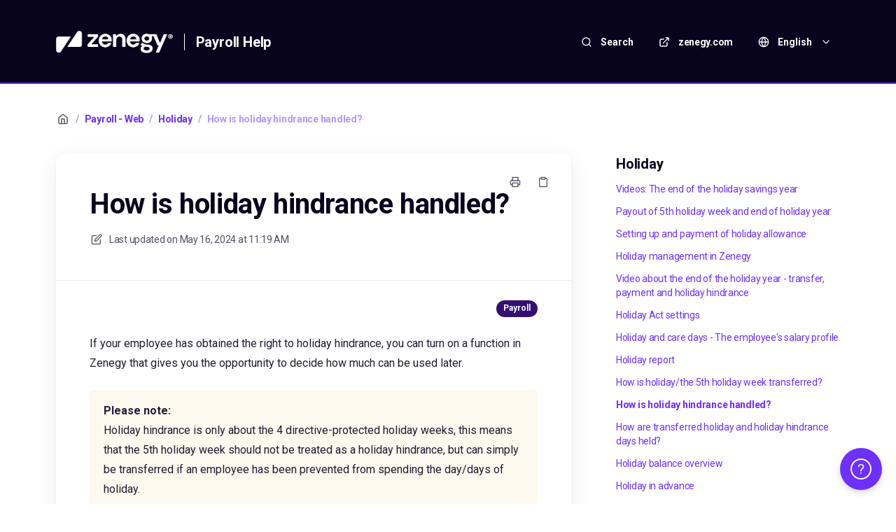

--- FILE ---
content_type: text/html; charset=utf-8
request_url: https://help.zenegy.com/en/articles/582-how-is-holiday-hindrance-handled
body_size: 78681
content:
<!DOCTYPE html>
<html lang="en">
  <head prefix="og: http://ogp.me/ns#">
    <title>How is holiday hindrance handled?</title>
    <style>
      body {
        margin: 0;
      }
      .elevio-kb-wrapper {
        -webkit-box-align: center;
        -ms-flex-align: center;
        align-items: center;
        color: #3e4c59;
        display: -webkit-box;
        display: -ms-flexbox;
        display: flex;
        height: 100vh;
        -webkit-box-orient: vertical;
        -webkit-box-direction: normal;
        -ms-flex-direction: column;
        flex-direction: column;
        -webkit-box-pack: center;
        -ms-flex-pack: center;
        justify-content: center;
      }
      .elevio-kb-loading-spinner {
        -webkit-animation-name: elevio-kb-spin;
        animation-name: elevio-kb-spin;
        -webkit-animation-duration: 800ms;
        animation-duration: 800ms;
        -webkit-animation-iteration-count: infinite;
        animation-iteration-count: infinite;
        -webkit-animation-timing-function: linear;
        animation-timing-function: linear;
        block-size: 1.25rem;
        fill: #5644d8;
        inline-size: 1.25rem;
        padding: 0.25rem;
      }
      @-webkit-keyframes elevio-kb-spin {
        from {
          -webkit-transform: rotate(0deg);
          transform: rotate(0deg);
        }
        to {
          -webkit-transform: rotate(360deg);
          transform: rotate(360deg);
        }
      }
      @keyframes elevio-kb-spin {
        from {
          -webkit-transform: rotate(0deg);
          transform: rotate(0deg);
        }
        to {
          -webkit-transform: rotate(360deg);
          transform: rotate(360deg);
        }
      }
    </style>

     
    <link rel="canonical" href="https://help.zenegy.com/en/articles/582-how-is-holiday-hindrance-handled" />
    <meta property="og:url" content="https://help.zenegy.com/en/articles/582-how-is-holiday-hindrance-handled" />
      
 
  <meta name="keywords" content="How is holiday hindrane handled 5th holiday week my company salary and bank settings for the new holiday act holiday hindrance how do i register days for holiday hindrance supplements rates holiday hindrance days registrations supplement registrations add new feriehindring dage"></meta>

<meta name="description" content="If your employee has obtained the right to holiday hindrance, you can turn on a function in Zenegy that gives you the opportunity to decide how much can be used later."></meta>
<meta property="og:description" content="If your employee has obtained the right to holiday hindrance, you can turn on a function in Zenegy that gives you the opportunity to decide how much can be used later."></meta>


<script type="application/ld+json">{"mainEntity":[{"@type":"Question","name":"How is holiday hindrance handled?","acceptedAnswer":{"@type":"Answer","text":"\nIf your employee has obtained the right to holiday hindrance, you can turn on a function in Zenegy that gives you the opportunity to decide how much can be used later.\nPlease note:Holiday hindrance is only about the 4 directive-protected holiday weeks, this means that the 5th holiday week should not be treated as a holiday hindrance, but can simply be transferred if an employee has been prevented from spending the day/days of holiday. \nClick on My company in the black bar and then on Salary and bank then find the box Holiday Act settings, where you will find the line for Holiday hindrance. Turn on the ON / OFF button and click Save in the top right corner.\n\nHow do I register days for holiday hindrance?\nWhen the feature is turned on, by clicking on My company the black bar and then on Supplements and deductions, you will be able to find a newly created type called Holiday hindrance days, which is visible to all employees who can log on to Zenegy and register supplement rates.\n\n\nRead more if you want to edit who can see this supplement.\nThe registration itself is done under Registrations (1) &gt; Supplement and deductions (2) &gt; Add supplement or deduction (3). This can be done both via web and app.\n\nHere the type Feriehindring dage can be selected.\nYou will also be asked to choose a date that will help determine when the registration will be included in the payroll run. If a date is chosen in January, for example, the registration will be included in January.\nThe employee can then write the number of days that are to be transferred as holiday hindrance.\n\nThe registration can then be passed through the general approval flow in Zenegy and thus be approved by the immediate manager before it is taken into the payroll run.\nRead more\nWhat is the 5th holiday week?How do I pay out the 5th holiday week?How is the 5th holiday week transferred?How are transferred days of holiday and holiday hindrance spent?What should I do with the lost holiday?Holiday balance overviewHoliday pay report"}}],"@context":"http://schema.org","@type":"FAQPage","name":"How is holiday hindrance handled?","headline":"How is holiday hindrance handled?","author":{"@type":"Person","name":"Camilla Cordes","image":"https://www.gravatar.com/avatar/3c64c24ebced80c02cab023934e328ae?e=cordes@zenegy.com&s=300&d=https%3A%2F%2Fui-avatars.com%2Fapi%2F/Camilla%2BCordes/300/69D59A/FFF/2/0.40"},"copyrightHolder":{"@type":"Organization","name":"Zenegy Payroll"},"publisher":{"@type":"Organization","name":"Zenegy Payroll"},"url":"https://help.zenegy.com/en/articles/582-how-is-holiday-hindrance-handled","image":null,"mainEntityOfPage":"https://help.zenegy.com/en/articles/582-how-is-holiday-hindrance-handled","dateCreated":"2021-12-15","datePublished":"2024-05-16","dateModified":"2025-07-04"}</script> 

    <meta charset="utf-8" />
    <meta http-equiv="X-UA-Compatible" content="IE=edge" />
    <meta name="viewport" content="width=device-width, initial-scale=1" />

    
    <link rel="shortcut icon" type="image/png" href="https://zenegy.com/assets/favicons/icon/favicon-96x96.png" />
    

    <link rel="stylesheet" href="https://cdn.elev.io/kb/v2/themes/2/b2b1ed2b-1f59-4e07-b67c-d26c57e67119/styles.css" />
    <link rel="stylesheet" href="https://cdn.elev.io/kb/v2/deployed/616572c87a92f/6be9b21a-c7c8-441e-bd0e-bb036b06919d/styles-snippet.css" />

    <!-- <script
      src="https://js.sentry-cdn.com/7fb0ca92ae2d4dc49fffbe1b145e4511.min.js"
      crossorigin="anonymous"
    ></script> -->

    <script
      defer
      type="text/javascript"
      src="https://cdn.elev.io/kb/v2/themes/2/b2b1ed2b-1f59-4e07-b67c-d26c57e67119/localisation/en/lang.js"
    ></script>
    <script
      defer
      type="text/javascript"
      src="https://cdn.elev.io/kb/v2/deployed/616572c87a92f/6be9b21a-c7c8-441e-bd0e-bb036b06919d/localisation/en/lang-snippet.js"
    ></script>

    
    <script type="text/javascript" defer src="https://cdn.elev.io/kb/v2/themes/2/b2b1ed2b-1f59-4e07-b67c-d26c57e67119/script.js"></script>
    
  </head>

  <body class="logged-out article-page">
    <div id="kb-target">
      <div class="elevio-kb-wrapper">
        <svg class="elevio-kb-loading-spinner" viewBox="0 0 24 24">
          <path
            d="M9.65892 0.230582C11.9867 -0.232441 14.3995 0.00519931 16.5922 0.913451C18.7849 1.8217 20.6591 3.35977 21.9776 5.33316C23.2962 7.30655 24 9.62663 24 12H20C20 10.4178 19.5308 8.87104 18.6518 7.55544C17.7727 6.23985 16.5233 5.21447 15.0615 4.60897C13.5997 4.00347 11.9911 3.84504 10.4393 4.15372C8.88744 4.4624 7.46197 5.22433 6.34315 6.34315C5.22433 7.46197 4.4624 8.88744 4.15372 10.4393C3.84504 11.9911 4.00347 13.5997 4.60897 15.0615C5.21447 16.5233 6.23985 17.7727 7.55544 18.6518C8.87104 19.5308 10.4178 20 12 20V24C9.62663 24 7.30655 23.2962 5.33316 21.9776C3.35977 20.6591 1.8217 18.7849 0.913451 16.5922C0.00519943 14.3995 -0.232441 11.9867 0.230582 9.65892C0.693605 7.33115 1.83649 5.19295 3.51472 3.51472C5.19295 1.83649 7.33115 0.693605 9.65892 0.230582Z"
          />
        </svg>
      </div>
    </div>

    <script>
      window.companyUid = '616572c87a92f';
      window.companyName = 'Zenegy Payroll';
      window.companyUrl = 'https://zenegy.com';
      window.whitelabelEnabled = true;
      window.feedbackEnabled = false;
      window.feedbackEmailFieldHidden = true;
      window.searchAsYouTypeEnabled = true;
      window.agentLoginEnabled = true;
      window.ssoEnabled = false;
      window.ssoForced = false;
      window.ssoUrl = '';
      window.cname = 'help.zenegy.com';
      window.subdomain = 'zenegy';
      window.languageId = 'en';
      window.baseUrl = 'https://help.zenegy.com';
      window.supportedLanguages = JSON.parse('[{"id":"da","englishName":"Danish","nativeName":"Dansk"},{"id":"en","englishName":"English","nativeName":"English"}]');
      window.initialData = JSON.parse('{"page":{"pageType":"article","articleId":"582","data":{"article":{"id":"582","title":"How is holiday hindrance handled?","slug":"582-how-is-holiday-hindrance-handled","summary":"If your employee has obtained the right to holiday hindrance, you can turn on a function in Zenegy that gives you the opportunity to decide how much can be used later.","body":"\\u003Cdiv class=\\"article-tags\\"\\u003E\\u003Cdiv class=\\"Payroll\\"\\u003E\\u003Cbr\\u003E\\u003C\\u002Fdiv\\u003E\\u003C\\u002Fdiv\\u003E\\u003Cp\\u003EIf your employee has obtained the right to holiday hindrance, you can turn on a function in Zenegy that gives you the opportunity to decide how much can be used later.\\u003C\\u002Fp\\u003E\\u003Cblockquote class=\\"elevio-box-warning\\"\\u003E\\u003Cp\\u003E\\u003Cstrong\\u003EPlease note:\\u003C\\u002Fstrong\\u003E\\u003Cbr\\u003EHoliday hindrance \\u003Cspan data-is-focusable=\\"true\\" id=\\"tgtAlignment_1\\"\\u003Eis\\u003C\\u002Fspan\\u003E \\u003Cspan data-is-focusable=\\"true\\" id=\\"tgtAlignment_2\\"\\u003Eonly\\u003C\\u002Fspan\\u003E \\u003Cspan data-is-focusable=\\"true\\" id=\\"tgtAlignment_3\\"\\u003Eabout\\u003C\\u002Fspan\\u003E the \\u003Cspan data-is-focusable=\\"true\\" id=\\"tgtAlignment_4\\"\\u003E4\\u003C\\u002Fspan\\u003E \\u003Cspan data-is-focusable=\\"true\\" id=\\"tgtAlignment_5\\"\\u003Edirective\\u003C\\u002Fspan\\u003E-\\u003Cspan data-is-focusable=\\"true\\" id=\\"tgtAlignment_6\\"\\u003Eprotected\\u003C\\u002Fspan\\u003E holiday \\u003Cspan data-is-focusable=\\"true\\" id=\\"tgtAlignment_7\\"\\u003Eweeks\\u003C\\u002Fspan\\u003E, \\u003Cspan data-is-focusable=\\"true\\" id=\\"tgtAlignment_8\\"\\u003Ethis\\u003C\\u002Fspan\\u003E \\u003Cspan data-is-focusable=\\"true\\" id=\\"tgtAlignment_9\\"\\u003Emeans\\u003C\\u002Fspan\\u003E \\u003Cspan data-is-focusable=\\"true\\" id=\\"tgtAlignment_10\\"\\u003Ethat\\u003C\\u002Fspan\\u003E \\u003Cspan data-is-focusable=\\"true\\" id=\\"tgtAlignment_11\\"\\u003Ethe\\u003C\\u002Fspan\\u003E \\u003Cspan data-is-focusable=\\"true\\" id=\\"tgtAlignment_12\\"\\u003E5th\\u003C\\u002Fspan\\u003E holiday \\u003Cspan data-is-focusable=\\"true\\" id=\\"tgtAlignment_13\\"\\u003Eweek\\u003C\\u002Fspan\\u003E \\u003Cspan data-is-focusable=\\"true\\" id=\\"tgtAlignment_14\\"\\u003Eshould\\u003C\\u002Fspan\\u003E \\u003Cspan data-is-focusable=\\"true\\" id=\\"tgtAlignment_15\\"\\u003Enot\\u003C\\u002Fspan\\u003E be \\u003Cspan data-is-focusable=\\"true\\" id=\\"tgtAlignment_16\\"\\u003Etreated\\u003C\\u002Fspan\\u003E \\u003Cspan data-is-focusable=\\"true\\" id=\\"tgtAlignment_17\\"\\u003Eas\\u003C\\u002Fspan\\u003E \\u003Cspan data-is-focusable=\\"true\\" id=\\"tgtAlignment_18\\"\\u003Ea\\u003C\\u002Fspan\\u003E \\u003Cspan data-is-focusable=\\"true\\" id=\\"tgtAlignment_19\\"\\u003Eholiday\\u003C\\u002Fspan\\u003E \\u003Cspan data-is-focusable=\\"true\\" id=\\"tgtAlignment_20\\"\\u003Ehindrance\\u003C\\u002Fspan\\u003E, \\u003Cspan data-is-focusable=\\"true\\" id=\\"tgtAlignment_22\\"\\u003Ebut\\u003C\\u002Fspan\\u003E \\u003Cspan data-is-focusable=\\"true\\" id=\\"tgtAlignment_23\\"\\u003Ecan\\u003C\\u002Fspan\\u003E \\u003Cspan data-is-focusable=\\"true\\" id=\\"tgtAlignment_24\\"\\u003Esimply\\u003C\\u002Fspan\\u003E \\u003Cspan data-is-focusable=\\"true\\" id=\\"tgtAlignment_25\\"\\u003Ebe\\u003C\\u002Fspan\\u003E \\u003Cspan data-is-focusable=\\"true\\" id=\\"tgtAlignment_26\\"\\u003Etransferred\\u003C\\u002Fspan\\u003E \\u003Cspan data-is-focusable=\\"true\\" id=\\"tgtAlignment_27\\"\\u003Eif\\u003C\\u002Fspan\\u003E \\u003Cspan data-is-focusable=\\"true\\" id=\\"tgtAlignment_28\\"\\u003Ean\\u003C\\u002Fspan\\u003E \\u003Cspan data-is-focusable=\\"true\\" id=\\"tgtAlignment_29\\"\\u003Eemployee\\u003C\\u002Fspan\\u003E \\u003Cspan data-is-focusable=\\"true\\" id=\\"tgtAlignment_30\\"\\u003Ehas\\u003C\\u002Fspan\\u003E \\u003Cspan data-is-focusable=\\"true\\" id=\\"tgtAlignment_31\\"\\u003Ebeen\\u003C\\u002Fspan\\u003E \\u003Cspan data-is-focusable=\\"true\\" id=\\"tgtAlignment_32\\"\\u003Eprevented\\u003C\\u002Fspan\\u003E \\u003Cspan data-is-focusable=\\"true\\" id=\\"tgtAlignment_33\\"\\u003Efrom\\u003C\\u002Fspan\\u003E spending the day\\u002Fdays of holiday\\u003Cspan data-is-focusable=\\"true\\" id=\\"tgtAlignment_36\\"\\u003E.&nbsp;\\u003C\\u002Fspan\\u003E\\u003C\\u002Fp\\u003E\\u003C\\u002Fblockquote\\u003E\\u003Cp\\u003EClick on \\u003Cstrong\\u003EMy company\\u003C\\u002Fstrong\\u003E in the black bar and then on \\u003Cstrong\\u003ESalary\\u003C\\u002Fstrong\\u003E\\u003Cstrong\\u003E&nbsp;and bank\\u003C\\u002Fstrong\\u003E then find the box \\u003Cstrong\\u003EHoliday Act settings\\u003C\\u002Fstrong\\u003E, where you will find the line for \\u003Cstrong\\u003EHoliday hindrance\\u003C\\u002Fstrong\\u003E. Turn on the ON \\u002F OFF button and click \\u003Cstrong\\u003ESave\\u003C\\u002Fstrong\\u003E in the top right corner.\\u003C\\u002Fp\\u003E\\u003Cp\\u003E\\u003Cimg src=\\"https:\\u002F\\u002Fcdn.elev.io\\u002Ffile\\u002Fuploads\\u002FanU52JAm9rr5woO9N3mfqRPgRbJg_wL9cdLV8wydfAE\\u002FY5_rWSuXEFV0zbG23t8ITbvoGAwsuZQqjBpAlz1w6c4\\u002FSkrmbillede2024-05-16kl131125-Lxo.png\\" class=\\"fr-fic fr-dib\\"\\u003E\\u003C\\u002Fp\\u003E\\u003Ch2\\u003E\\u003Cstrong\\u003EHow do I register days for holiday hindrance?\\u003C\\u002Fstrong\\u003E\\u003C\\u002Fh2\\u003E\\u003Cp\\u003EWhen the feature is turned on, by clicking on \\u003Cstrong\\u003EMy company&nbsp;\\u003C\\u002Fstrong\\u003Ethe black bar and then on \\u003Cstrong\\u003ESupplements and deductions\\u003C\\u002Fstrong\\u003E, you will be able to find a newly created type called \\u003Cstrong\\u003EHoliday hindrance days\\u003C\\u002Fstrong\\u003E, which is visible to all employees who can log on to Zenegy and register supplement rates.\\u003C\\u002Fp\\u003E\\u003Cp\\u003E\\u003Cimg src=\\"https:\\u002F\\u002Fcdn.elev.io\\u002Ffile\\u002Fuploads\\u002FanU52JAm9rr5woO9N3mfqRPgRbJg_wL9cdLV8wydfAE\\u002FBoKdWTKnenpUwWrY0zsEnZiWRVS6VzHh4YzQU2WJw5g\\u002FSkrmbillede2024-05-16kl131349-XvU.png\\" class=\\"fr-fic fr-dib\\"\\u003E\\u003C\\u002Fp\\u003E\\u003Cp\\u003E\\u003Cimg src=\\"https:\\u002F\\u002Fcdn.elev.io\\u002Ffile\\u002Fuploads\\u002FanU52JAm9rr5woO9N3mfqRPgRbJg_wL9cdLV8wydfAE\\u002FVn1yObDbvx04SHpXj2HSebJrJCj-s18Q_i52uO5HLAk\\u002FSkrmbillede2024-05-16kl131445-OaA.png\\" class=\\"fr-fic fr-dib\\"\\u003E\\u003C\\u002Fp\\u003E\\u003Cp\\u003ERead more \\u003Cspan aria-label=\\"Hvordan opretter jeg egne tillæg og fradrag?\\" data-elevio-article=\\"565\\"\\u003Eif you want to edit who can see this supplement\\u003C\\u002Fspan\\u003E.\\u003C\\u002Fp\\u003E\\u003Cp\\u003EThe registration itself is done under \\u003Cstrong\\u003ERegistrations (1) &gt; Supplement and deductions (2) &gt; Add supplement or deduction (3).&nbsp;\\u003C\\u002Fstrong\\u003EThis can be done both via web and app.\\u003C\\u002Fp\\u003E\\u003Cp\\u003E\\u003Cimg src=\\"https:\\u002F\\u002Fcdn.elev.io\\u002Ffile\\u002Fuploads\\u002FanU52JAm9rr5woO9N3mfqRPgRbJg_wL9cdLV8wydfAE\\u002FAu_4CcnsSj9_6LVTOu3_F__bAZPfwhwCX4MJA1fQItA\\u002FSkrmbillede2024-05-16kl131655-kYo.png\\" class=\\"fr-fic fr-dib\\"\\u003E\\u003C\\u002Fp\\u003E\\u003Cp\\u003EHere the type \\u003Cstrong\\u003EFeriehindring dage\\u003C\\u002Fstrong\\u003E can be selected.\\u003C\\u002Fp\\u003E\\u003Cp\\u003EYou will also be asked to choose a date that will help determine when the registration will be included in the payroll run. If a date is chosen in January, for example, the registration will be included in January.\\u003C\\u002Fp\\u003E\\u003Cp\\u003EThe employee can then write the number of days that are to be transferred as holiday hindrance.\\u003C\\u002Fp\\u003E\\u003Cp\\u003E\\u003Cimg src=\\"https:\\u002F\\u002Fcdn.elev.io\\u002Ffile\\u002Fuploads\\u002FvCYbKqfYzUNaj7Vq7agOOiUTNGiUxLkf4hfeOBGski4\\u002FWtGQij-1kBbeyEqtteK2D5vwgL6zYkAaBe8SV1-jmaE\\u002FSkærmbillede 2022-02-16 kl. 14.10.32-Azg.png\\" class=\\"fr-fic fr-dib\\"\\u003E\\u003C\\u002Fp\\u003E\\u003Cp\\u003EThe registration can then be passed through the general approval flow in Zenegy and thus be approved by the immediate manager before it is taken into the payroll run.\\u003C\\u002Fp\\u003E\\u003Ch2\\u003ERead more\\u003C\\u002Fh2\\u003E\\u003Cp\\u003E\\u003Cspan aria-label=\\"What is the 5th holiday week?\\" data-elevio-article=\\"579\\"\\u003EWhat is the 5th holiday week?\\u003C\\u002Fspan\\u003E\\u003Cbr\\u003E\\u003Cspan aria-label=\\"How do I pay out the 5th holiday week?\\" data-elevio-article=\\"580\\"\\u003EHow do I pay out the 5th holiday week?\\u003C\\u002Fspan\\u003E\\u003Cbr\\u003E\\u003Cspan aria-label=\\"How is the 5th holiday week transferred?\\" data-elevio-article=\\"581\\"\\u003EHow is the 5th holiday week transferred?\\u003C\\u002Fspan\\u003E\\u003Cbr\\u003E\\u003Cspan aria-label=\\"How are transferred holiday and holiday hindrance days held?\\" data-elevio-article=\\"590\\"\\u003EHow are transferred days of holiday and holiday hindrance spent?\\u003C\\u002Fspan\\u003E\\u003Cbr\\u003E\\u003Cspan aria-label=\\"What should I do with the lost holiday?\\" data-elevio-article=\\"591\\"\\u003EWhat should I do with the lost holiday?\\u003C\\u002Fspan\\u003E\\u003Cbr\\u003E\\u003Cspan aria-label=\\"Holiday balance overview\\" data-elevio-article=\\"583\\"\\u003EHoliday balance overview\\u003C\\u002Fspan\\u003E\\u003Cbr\\u003E\\u003Cspan aria-label=\\"Holiday pay report\\" data-elevio-article=\\"584\\"\\u003EHoliday pay report\\u003C\\u002Fspan\\u003E\\u003C\\u002Fp\\u003E","bodyText":"\\nIf your employee has obtained the right to holiday hindrance, you can turn on a function in Zenegy that gives you the opportunity to decide how much can be used later.\\nPlease note:Holiday hindrance is only about the 4 directive-protected holiday weeks, this means that the 5th holiday week should not be treated as a holiday hindrance, but can simply be transferred if an employee has been prevented from spending the day\\u002Fdays of holiday. \\nClick on My company in the black bar and then on Salary and bank then find the box Holiday Act settings, where you will find the line for Holiday hindrance. Turn on the ON \\u002F OFF button and click Save in the top right corner.\\n\\nHow do I register days for holiday hindrance?\\nWhen the feature is turned on, by clicking on My company the black bar and then on Supplements and deductions, you will be able to find a newly created type called Holiday hindrance days, which is visible to all employees who can log on to Zenegy and register supplement rates.\\n\\n\\nRead more if you want to edit who can see this supplement.\\nThe registration itself is done under Registrations (1) &gt; Supplement and deductions (2) &gt; Add supplement or deduction (3). This can be done both via web and app.\\n\\nHere the type Feriehindring dage can be selected.\\nYou will also be asked to choose a date that will help determine when the registration will be included in the payroll run. If a date is chosen in January, for example, the registration will be included in January.\\nThe employee can then write the number of days that are to be transferred as holiday hindrance.\\n\\nThe registration can then be passed through the general approval flow in Zenegy and thus be approved by the immediate manager before it is taken into the payroll run.\\nRead more\\nWhat is the 5th holiday week?How do I pay out the 5th holiday week?How is the 5th holiday week transferred?How are transferred days of holiday and holiday hindrance spent?What should I do with the lost holiday?Holiday balance overviewHoliday pay report","keywords":["How is holiday hindrane handled","5th holiday week","my company","salary and bank","settings for the new holiday act","holiday hindrance","how do i register days for holiday hindrance","supplements rates","holiday hindrance days","registrations","supplement registrations","add new","feriehindring dage"],"accessControl":{"access":"PUBLIC","isInternal":false,"smartGroups":[]},"featuredImageUrl":null,"createdAt":1639562542000,"lastUpdatedAt":1751614568000,"lastPublishedAt":1715858380000,"author":{"id":"34533","name":"Camilla Cordes","avatar":"https:\\u002F\\u002Fwww.gravatar.com\\u002Favatar\\u002F3c64c24ebced80c02cab023934e328ae?e=cordes@zenegy.com&s=300&d=https%3A%2F%2Fui-avatars.com%2Fapi%2F\\u002FCamilla%2BCordes\\u002F300\\u002F69D59A\\u002FFFF\\u002F2\\u002F0.40"},"wordCount":349,"category":{"id":"63","title":"Holiday","slug":"63-holiday","featuredImageUrl":null,"articles":{"results":[{"id":"1001","title":"Videos: The end of the holiday savings year","slug":"1001-videos-the-end-of-the-holiday-savings-year","summary":"\\nThe holiday savings year ends on 31 August, and in that context, there are some things you need to be aware of. In the first video, you learn about the general things you must remember to keep track of in connection with the end of the holiday savings year. In the second video, you will learn about the special conditions that apply regarding holiday in advance at the end of the holiday year.","lastPublishedAt":1763036898000,"accessControl":{"access":"PUBLIC","isInternal":false}},{"id":"580","title":"Payout of 5th holiday week and end of holiday year","slug":"580-payout-of-5th-holiday-week-and-end-of-holiday-year","summary":"This article describes how payout of the 5th holiday week is handled in Zenegy and how the holiday year is ended in that connection.","lastPublishedAt":1742368537000,"accessControl":{"access":"PUBLIC","isInternal":false}},{"id":"238","title":"Setting up and payment of holiday allowance","slug":"238-setting-up-and-payment-of-holiday-allowance","summary":"The new holiday act prescribes two ways to pay out holiday allowance. In Zenegy, the option to pay out twice a year is used. Payments of holiday allowance are made in May and August.","lastPublishedAt":1764519970000,"accessControl":{"access":"PUBLIC","isInternal":false}},{"id":"826","title":"Holiday management in Zenegy","slug":"826-holiday-management-in-zenegy","summary":"In Zenegy, you have many flexible options for managing the company\'s and employees\' holiday setup. But in the end, if there is only an approved registration for an employee, then this will automatically be included in the payroll run, if it is in or before the payroll period that has been selected.","lastPublishedAt":1728635611000,"accessControl":{"access":"PUBLIC","isInternal":false}},{"id":"942","title":"Video about the end of the holiday year - transfer, payment and holiday hindrance","slug":"942-video-about-the-end-of-the-holiday-year-transfer-payment-and-holiday-hindrance","summary":"In this video, you can learn how to handle the end of the holiday year in Zenegy with:\\n\\nTransfer of 5th holiday week\\nPayment of 5th holiday week\\nHandling of holiday hindrance, which you can use for days 1-20 of employees\' holidays if they have a legitimate reason for holiday hindrance ","lastPublishedAt":1709023390000,"accessControl":{"access":"PUBLIC","isInternal":false}},{"id":"587","title":"Holiday Act settings","slug":"587-holiday-act-settings","summary":"The new Holiday Act, which became effective on the 1st of September 2020, is supported by Zenegy in the best possible way. We have tried to make an otherwise complex law simple to work with in our system.","lastPublishedAt":1708520806000,"accessControl":{"access":"PUBLIC","isInternal":false}},{"id":"764","title":"Holiday and care days - The employee\'s salary profile","slug":"764-holiday-and-care-days-the-employee-s-salary-profile","summary":"In the Holiday and care days box, you will find the employee\'s holiday information. Please note that all employees, with the exception of Hourly wages (without holiday pay) and those employed as a Director, are entitled to holiday days and holiday pay.","lastPublishedAt":1732083552000,"accessControl":{"access":"PUBLIC","isInternal":false}},{"id":"261","title":"Holiday report","slug":"261-holiday-report","summary":"If you want an overview of how much holiday has been settled for all employees, you can go to Reports \\u003E Holiday.","lastPublishedAt":1732083462000,"accessControl":{"access":"PUBLIC","isInternal":false}},{"id":"581","title":"How is holiday\\u002Fthe 5th holiday week transferred?","slug":"581-how-is-holiday-the-5th-holiday-week-transferred","summary":"If your employee wants their remaining holiday days from the 5th holiday week transferred, you can activate the following feature on your Zenegy account to allow registration of the transfer of the 5th holiday week. Please note that when you turn on Transfer 5th holiday week, you simply give permission for the days to be transferred, but as a payroll accountant, you still have to make sure that the registration itself is made.","lastPublishedAt":1766048798000,"accessControl":{"access":"PUBLIC","isInternal":false}},{"id":"582","title":"How is holiday hindrance handled?","slug":"582-how-is-holiday-hindrance-handled","summary":"If your employee has obtained the right to holiday hindrance, you can turn on a function in Zenegy that gives you the opportunity to decide how much can be used later.","lastPublishedAt":1715858380000,"accessControl":{"access":"PUBLIC","isInternal":false}},{"id":"590","title":"How are transferred holiday and holiday hindrance days held?","slug":"590-how-are-transferred-holiday-and-holiday-hindrance-days-held","summary":"When an employee has had holiday days transferred, from the 5th holiday week or as holiday hindrance, and wants to spend those days, they have to register their holiday as usual.","lastPublishedAt":1709813562000,"accessControl":{"access":"PUBLIC","isInternal":false}},{"id":"583","title":"Holiday balance overview","slug":"583-holiday-balance-overview","summary":"At Zenegy, we have a simple absence balance overview that can be used by both managers and employees to create an overview of the holiday season. You can find it by clicking on Employees in the black bar, selecting the individual employee, and clicking on Balance\\u003E Holiday balance.","lastPublishedAt":1732083826000,"accessControl":{"access":"PUBLIC","isInternal":false}},{"id":"589","title":"Holiday in advance","slug":"589-holiday-in-advance","summary":"If you, as an employer, want to allow your employees to spend holiday in advance, you can turn this on in Zenegy. However, holiday in advance in Zenegy can only be used for salaried employees.","lastPublishedAt":1723537787000,"accessControl":{"access":"PUBLIC","isInternal":false}},{"id":"459","title":"FerieKonto - Filing and payment deadlines","slug":"459-feriekonto-filing-and-payment-deadlines","summary":"The filing and payment deadlines are as follows for hourly-paid and resigned\\u002Fterminated salaried employees.","lastPublishedAt":1732083761000,"accessControl":{"access":"PUBLIC","isInternal":false}},{"id":"665","title":"How is holiday in advance shown on the payslip?","slug":"665-how-is-holiday-in-advance-shown-on-the-payslip","summary":"Holiday in advance is displayed on the right side of the Holiday overview section, which is located in the middle of the payslip.","lastPublishedAt":1723530379000,"accessControl":{"access":"PUBLIC","isInternal":false}},{"id":"771","title":"Supplements and deductions in holiday pay calculation","slug":"771-supplements-and-deductions-in-holiday-pay-calculation","summary":"In Zenegy, you can select which supplements and deductions should be included in the holiday pay calculation.","lastPublishedAt":1715861887000,"accessControl":{"access":"PUBLIC","isInternal":false}},{"id":"821","title":"Holiday order","slug":"821-holiday-order","summary":"In Zenegy, you can set up an order for which holiday days should be used first. You can set up a sequence for Holiday , Extra holiday entitlement, Care days and Holiday held in advance (if this is used and activated). This order makes it easier to ensure which days are used first and which days end up as leftovers. Here, everything is collected under the absence type Holiday.","lastPublishedAt":1759908535000,"accessControl":{"access":"PUBLIC","isInternal":false}},{"id":"908","title":"Payment of the 5th holiday week before 1 January.","slug":"908-payment-of-the-5th-holiday-week-before-1-january","summary":"Normally,  the 5th holiday week is paid in January, February or March in a new calendar year, and it\'s very simple for you. However, for contractual reasons, you may need to pay out the 5th holiday week in December, and that is also possible, but you have to do the work manually yourself. Read how in this article.","lastPublishedAt":1708521050000,"accessControl":{"access":"PUBLIC","isInternal":false}},{"id":"498","title":"How do I register holiday and absence on the web app? E.g., holiday, extra holiday entitlement, care days and sick days (incl. video)","slug":"498-how-do-i-register-holiday-and-absence-on-the-web-app-e-g-holiday-extra-holiday-entitlement-care-days-and-sick-days-incl-video","summary":"When you need to create absence, it can be done with all types of access on the computer, unless the feature is disabled by the company.","lastPublishedAt":1765872986000,"accessControl":{"access":"PUBLIC","isInternal":false}},{"id":"579","title":"What is the 5th holiday week?","slug":"579-what-is-the-5th-holiday-week","summary":"The new Holiday Act introduces a new concept. Some days of holiday are \\"directive protected\\", and some are not. According to the EU Holiday Directive, an employee must take four weeks of holiday every year, and therefore, an employee\'s first 20 days of holiday are directive protected.","lastPublishedAt":1708521196000,"accessControl":{"access":"PUBLIC","isInternal":false}},{"id":"596","title":"How do I transfer holiday days manually?","slug":"596-how-do-i-transfer-holiday-days-manually","summary":"If you cannot use our function to transfer holiday days, you can manually transfer the holiday after the holiday year has closed.","lastPublishedAt":1732083792000,"accessControl":{"access":"PUBLIC","isInternal":false}},{"id":"592","title":"When do days of holiday need to be settled to be deducted from the right holiday year?","slug":"592-when-do-days-of-holiday-need-to-be-settled-to-be-deducted-from-the-right-holiday-year","summary":"In Zenegy we look at when a registration is made and which holding year the holiday is settled, which is determined by the last day of the payroll period.","lastPublishedAt":1713957325000,"accessControl":{"access":"PUBLIC","isInternal":false}},{"id":"241","title":"Overview and approval of holiday and absence","slug":"241-overview-and-approval-of-holiday-and-absence","summary":"When you go to Registrations \\u003E Absence, you can see an overview of all the days of holiday and absence that are registered in the company.","lastPublishedAt":1716293947000,"accessControl":{"access":"PUBLIC","isInternal":false}},{"id":"778","title":"Setting up extra holiday days","slug":"778-setting-up-extra-holiday-days","summary":"Most employees have the 25 holiday days prescribed by the Holiday Act, whereas some have agreements for 30 or 35 holiday days. Read below how you set up holiday days on the employee\'s salary profile.","lastPublishedAt":1709814165000,"accessControl":{"access":"PUBLIC","isInternal":false}},{"id":"594","title":"Typical errors on the transfer of days of holiday","slug":"594-typical-errors-on-the-transfer-of-days-of-holiday","summary":"When a registration is made on an employee, an error may occur when the registration is saved.\\nThis is due to the employee not having a sufficient amount of days of holiday. In this guide, you will find a list of potential causes.","lastPublishedAt":1709813889000,"accessControl":{"access":"PUBLIC","isInternal":false}},{"id":"584","title":"Holiday pay report","slug":"584-holiday-pay-report","summary":"If you want to download a report with an overview of holiday days for your employees, you have two options in Zenegy.","lastPublishedAt":1766045707000,"accessControl":{"access":"PUBLIC","isInternal":false}},{"id":"586","title":"How is the holiday pay obligation booked?","slug":"586-how-is-the-holiday-pay-obligation-booked","summary":"In Zenegy, the holiday pay obligation is booked on the basis of the 12.5% in holiday pay, which is also the background for our holiday pay report. Please note that the bookkeeping that we review here is specific to the salaried employees.","lastPublishedAt":1732083687000,"accessControl":{"access":"PUBLIC","isInternal":false}},{"id":"588","title":"What does concurrent holiday mean?","slug":"588-what-does-concurrent-holiday-mean","summary":"Concurrent holiday is a new concept in the Holiday Act. When we talk about concurrent holiday, it refers to how the holiday an employee saves one month can already be used the next month.","lastPublishedAt":1709814006000,"accessControl":{"access":"PUBLIC","isInternal":false}},{"id":"591","title":"What should I do with the lost holiday?","slug":"591-what-should-i-do-with-the-lost-holiday","summary":"Lost holiday is a concept we have to get used to. If an employee has not taken the directive-protected holiday, i.e. the 20 days, then the days will be lost.","lastPublishedAt":1766048464000,"accessControl":{"access":"PUBLIC","isInternal":false}},{"id":"609","title":"Payment of gross holiday pay for \\"Other holiday scheme\\"","slug":"609-payment-of-gross-holiday-pay-for-other-holiday-scheme","summary":"The import function for your file from Feriepengeinfo automatically registers the absence that the file contains.","lastPublishedAt":1716295833000,"accessControl":{"access":"PUBLIC","isInternal":false}},{"id":"829","title":"Salary reduction (holiday)","slug":"829-salary-reduction-holiday","summary":"When you create a Salary reduction (holiday), we have different options regarding how the reduction is handled in the system and which areas of the salary it affects.","lastPublishedAt":1723462593000,"accessControl":{"access":"PUBLIC","isInternal":false}},{"id":"891","title":"Force a holiday pay settlement on a salaried employee","slug":"891-force-a-holiday-pay-settlement-on-a-salaried-employee","summary":"In Zenegy, you can manually force a holiday pay settlement for a resigned employee if that person has resigned correctly in the system.","lastPublishedAt":1732083970000,"accessControl":{"access":"PUBLIC","isInternal":false}},{"id":"892","title":"Force a holiday pay settlement on an hourly paid employee","slug":"892-force-a-holiday-pay-settlement-on-an-hourly-paid-employee","summary":"In Zenegy, you can manually force a holiday pay settlement for an hourly employee. It is irrelevant whether that person has resigned or not.","lastPublishedAt":1713958285000,"accessControl":{"access":"PUBLIC","isInternal":false}},{"id":"1005","title":"Holiday in advance - set up on a specific employee","slug":"1005-holiday-in-advance-set-up-on-a-specific-employee","summary":"You can create a special set-up for an employee that differs from the company\'s set-up of holiday in advance. ","lastPublishedAt":1723533269000,"accessControl":{"access":"PUBLIC","isInternal":false}},{"id":"1008","title":"Part-time employees, holiday accrual, spending and registration","slug":"1008-part-time-employees-holiday-accrual-spending-and-registration","summary":"The same basic rules for accruing holidays apply to part-time employees as to full-time employees. There are some important points of attention when it comes to spending and registering a holiday.","lastPublishedAt":1724750249000,"accessControl":{"access":"PUBLIC","isInternal":false}},{"id":"1012","title":"How to calculate the payment of holiday allowance to a resigned salaried employee (incl. examples)","slug":"1012-how-to-calculate-the-payment-of-holiday-allowance-to-a-resigned-salaried-employee-incl-examples","summary":"This guide will give you an overview of how we calculate holiday allowance for salaried employees who are paid holiday allowance twice a year, in May and August, and who resign.","lastPublishedAt":1765965291000,"accessControl":{"access":"PUBLIC","isInternal":false}},{"id":"1187","title":"Holiday pay calculation for salaried employees - Standard","slug":"1187-holiday-pay-calculation-for-salaried-employees-standard","summary":"Here you can see how we at Zenegy calculate the value of an ordinary holiday day, so you can calculate or control it using the same method.","lastPublishedAt":1765964687000,"accessControl":{"access":"PUBLIC","isInternal":false}},{"id":"1196","title":"Calculation of holiday when transferring the 5th holiday week ","slug":"1196-calculation-of-holiday-when-transferring-the-5th-holiday-week","summary":"When you transfer the 5th holiday week in Zenegy, the value of the transferred days is carried over to the new holiday year. ","lastPublishedAt":1765964877000,"accessControl":{"access":"PUBLIC","isInternal":false}},{"id":"1197","title":"Calculation of payment for the 5th holiday week ","slug":"1197-calculation-of-payment-for-the-5th-holiday-week","summary":"If an employee requests payment for the 5th holiday week, Zenegy calculates the amount based on the current salary and a fixed additional percentage. ","lastPublishedAt":1765964984000,"accessControl":{"access":"PUBLIC","isInternal":false}},{"id":"1198","title":"Calculation of holiday pay if the employee takes a holiday day in advance ","slug":"1198-calculation-of-holiday-pay-if-the-employee-takes-a-holiday-day-in-advance","summary":"When an employee takes holiday in advance, Zenegy calculates the value of the “borrowed” holiday days based on the current payroll run. The system takes the holiday pay earned in the current salary and distributes it over the holiday days earned in the same payroll run. This gives you a value per earned day in the current month, which is used to price the holiday days in advance.","lastPublishedAt":1765965028000,"accessControl":{"access":"PUBLIC","isInternal":false}},{"id":"1199","title":"Calculation of holiday when the employee takes a holiday at his\\u002Fher own expense ","slug":"1199-calculation-of-holiday-when-the-employee-takes-a-holiday-at-his-her-own-expense","summary":"When a monthly salaried employee takes a Holiday at his\\u002Fher own expense (without pay), the holiday-entitled salary is reduced in the payroll run.","lastPublishedAt":1765965070000,"accessControl":{"access":"PUBLIC","isInternal":false}},{"id":"1200","title":"Calculation of the supplement \\"Holiday pay for resigning salaried employee\\" - Direct payment to employee","slug":"1200-calculation-of-the-supplement-holiday-pay-for-resigning-salaried-employee-direct-payment-to-employee","summary":"When a salaried employee resigns and receives the holiday pay directly (not to Feriekonto), Zenegy calculates the amount in two parts","lastPublishedAt":1765965178000,"accessControl":{"access":"PUBLIC","isInternal":false}},{"id":"1208","title":"How do I get an overview of my employees\' remaining days of holiday?","slug":"1208-how-do-i-get-an-overview-of-my-employees-remaining-days-of-holiday","summary":"The easiest way to find the current holiday balance of employees is to download a holiday pay report, which in addition to holiday pay also contains data on the employees\' current holiday balance, expressed in days.","lastPublishedAt":1766048077000,"accessControl":{"access":"PUBLIC","isInternal":false}}],"pageInfo":{"totalCount":43}},"parentCategory":{"id":"2","title":"Payroll - Web","slug":"2-payroll-web","featuredImageUrl":null,"articles":{"results":[],"pageInfo":{"totalCount":0}}},"subCategories":[]}},"relatedArticles":{"results":[{"id":"581","title":"How is holiday\\u002Fthe 5th holiday week transferred?","slug":"581-how-is-holiday-the-5th-holiday-week-transferred","summary":"If your employee wants their remaining holiday days from the 5th holiday week transferred, you can activate the following feature on your Zenegy account to allow registration of the transfer of the 5th holiday week. Please note that when you turn on Transfer 5th holiday week, you simply give permission for the days to be transferred, but as a payroll accountant, you still have to make sure that the registration itself is made.","lastPublishedAt":1766048798000,"category":{"id":"63"},"accessControl":{"access":"PUBLIC","isInternal":false}},{"id":"826","title":"Holiday management in Zenegy","slug":"826-holiday-management-in-zenegy","summary":"In Zenegy, you have many flexible options for managing the company\'s and employees\' holiday setup. But in the end, if there is only an approved registration for an employee, then this will automatically be included in the payroll run, if it is in or before the payroll period that has been selected.","lastPublishedAt":1728635611000,"category":{"id":"63"},"accessControl":{"access":"PUBLIC","isInternal":false}},{"id":"587","title":"Holiday Act settings","slug":"587-holiday-act-settings","summary":"The new Holiday Act, which became effective on the 1st of September 2020, is supported by Zenegy in the best possible way. We have tried to make an otherwise complex law simple to work with in our system.","lastPublishedAt":1708520806000,"category":{"id":"63"},"accessControl":{"access":"PUBLIC","isInternal":false}},{"id":"754","title":"Good advice for year-end in Zenegy\'s payroll system - 2025","slug":"754-good-advice-for-year-end-in-zenegy-s-payroll-system-2025","summary":"We have collected a number of useful information and good advice about year-end in Zenegy Payroll in the guide here.","lastPublishedAt":1764520131000,"category":{"id":"57"},"accessControl":{"access":"PUBLIC","isInternal":false}},{"id":"1182","title":"FAQ: Year-end in Zenegy Payroll – 2025","slug":"1182-faq-year-end-in-zenegy-payroll-2025","summary":"Here you will find answers to the most common questions about year-end payroll administration, holiday, reporting and deadlines in connection with the turn of the year 2025\\u002F2026.","lastPublishedAt":1767786136000,"category":{"id":"57"},"accessControl":{"access":"PUBLIC","isInternal":false}}],"pageInfo":{"totalCount":298}}}},"categoryTree":{"categories":[{"id":"29","title":"Payroll - Get started","slug":"29-payroll-get-started","featuredImageUrl":null,"articles":{"results":[],"pageInfo":{"totalCount":0}},"parentCategory":null,"subCategories":[{"id":"60","title":"Get started - For companies","slug":"60-get-started-for-companies","featuredImageUrl":null,"articles":{"results":[{"id":"1159","title":"Introduction to Zenegy Payroll","slug":"1159-introduction-to-zenegy-payroll","summary":"Zenegy Payroll is a modern, digital payroll system that makes it easy for companies to handle payroll and human resources administration. The system is built as a cloud-based platform with a focus on automation, ease of use, and flexibility. In addition, Zenegy Payroll is part of our financial suite, enabling you to unify payroll and accounting in one place.","lastPublishedAt":1765357954000,"accessControl":{"access":"PUBLIC","isInternal":false}},{"id":"545","title":"Getting started - Create company and the basic setup","slug":"545-getting-started-create-company-and-the-basic-setup","summary":"If you are a company owner (payroll administrator) and you register as a customer in Zenegy, there are some things that you should make sure of before running your first payroll.","lastPublishedAt":1761560352000,"accessControl":{"access":"PUBLIC","isInternal":false}},{"id":"486","title":"Create a new employee","slug":"486-create-a-new-employee","summary":"When you need to create employees in Zenegy, there are several ways to do it. They can be found by clicking Employees \\u003E Create employee.","lastPublishedAt":1765889969000,"accessControl":{"access":"PUBLIC","isInternal":false}},{"id":"1045","title":"Which information do you need when creating employees?","slug":"1045-which-information-do-you-need-when-creating-employees","summary":"In order to be able to make a salary for an employee, some information is necessary for correct salary processing. Of course, you manage it all in Zenegy!","lastPublishedAt":1765891798000,"accessControl":{"access":"PUBLIC","isInternal":false}},{"id":"827","title":"Video - How to use Zenegy Payroll - Briefly","slug":"827-video-how-to-use-zenegy-payroll-briefly","summary":"With the video below, you get a brief overview of Zenegy Payroll, so you can get started with using the system in your company.","lastPublishedAt":1730818270000,"accessControl":{"access":"PUBLIC","isInternal":false}},{"id":"303","title":"Navigate between your user roles","slug":"303-navigate-between-your-user-roles","summary":"If you have multiple roles in Zenegy, you can easily switch between your different user roles via the navigation.","lastPublishedAt":1705569054000,"accessControl":{"access":"PUBLIC","isInternal":false}},{"id":"783","title":"Setting up companies with a collective agreement","slug":"783-setting-up-companies-with-a-collective-agreement","summary":"We have many functions in Zenegy that support the setup and administration of companies with a collective agreement. Below, you will find more information and links to the most relevant topics.","lastPublishedAt":1716377379000,"accessControl":{"access":"PUBLIC","isInternal":false}},{"id":"1002","title":"Setting up a \\"Transfer Service\\" agreement","slug":"1002-setting-up-a-transfer-service-agreement","summary":"A \\"transfer service\\" agreement is the agreement which ensures that all payments are made automatically from the company\'s bank via Zenegy. Transfer Service Agreements are facilitated by Mastercard Payment Services and the first time the Transfer Service Agreement is created, it must be signed in accordance with the company\'s provisions regulating the authorisation to bind the company. Below is described how signature and approval must be carried out.","lastPublishedAt":1727785036000,"accessControl":{"access":"PUBLIC","isInternal":false}},{"id":"830","title":"Create multiple companies under the same user login","slug":"830-create-multiple-companies-under-the-same-user-login","summary":"Once you have created your first company in Zenegy Payroll, you have the option to create additional companies under the same user login. This is especially smart if you manage payroll for multiple companies, as it means you don\'t have to log in and out of the system to change companies","lastPublishedAt":1766150102000,"accessControl":{"access":"PUBLIC","isInternal":false}}],"pageInfo":{"totalCount":9}}},{"id":"59","title":"Get started - For employees","slug":"59-get-started-for-employees","featuredImageUrl":null,"articles":{"results":[{"id":"1061","title":"Get started - Create your user login for Zenegy","slug":"1061-get-started-create-your-user-login-for-zenegy","summary":"Once you have received an invitation via email, you can create and verify your access to Zenegy\'s platform.","lastPublishedAt":1755186361000,"accessControl":{"access":"PUBLIC","isInternal":false}},{"id":"546","title":"Welcome to Zenegy - Employee","slug":"546-welcome-to-zenegy-employee","summary":"If your employer has changed the payroll system to Zenegy, here is a guide to creating your login and getting started with Zenegy.","lastPublishedAt":1757513245000,"accessControl":{"access":"PUBLIC","isInternal":false}},{"id":"548","title":"Link existing login to new user","slug":"548-link-existing-login-to-new-user","summary":"In Zenegy, an email address can only be used once. However, as an employee, you can link your users if you have previously worked at a company that uses Zenegy and are starting at a new company that also uses Zenegy.","lastPublishedAt":1746083230000,"accessControl":{"access":"PUBLIC","isInternal":false}},{"id":"305","title":"Change language - Web","slug":"305-change-language-web","summary":"See how to change the language in Zenegy Payroll - Web and select your preferred language. Currently, we support English and Danish in the web system. Our mobile app supports 12 languages. ","lastPublishedAt":1746088916000,"accessControl":{"access":"PUBLIC","isInternal":false}},{"id":"780","title":"How to change email and mobile number - Employee","slug":"780-how-to-change-email-and-mobile-number-employee","summary":"As an employee, you can easily change your email and mobile number. Read a step-by-step guide in this article.","lastPublishedAt":1705566458000,"accessControl":{"access":"PUBLIC","isInternal":false}},{"id":"811","title":"Log in to Zenegy\'s web application","slug":"811-log-in-to-zenegy-s-web-application","summary":"You open Zenegy\'s web system on app.zenegy.com. Here you enter your email and password. If your company has chosen to add the option, you can also log in to Zenegy\'s payroll system with Microsoft Azure both on web and mobile.","lastPublishedAt":1705566498000,"accessControl":{"access":"PUBLIC","isInternal":false}},{"id":"1040","title":"Lost access to Zenegy - \\"old\\" email","slug":"1040-lost-access-to-zenegy-old-email","summary":"It is the user\'s\\u002Femployee\'s responsibility to update the information for their login to Zenegy. If a user changes their email address, it is essential that the user logs into Zenegy and makes the change before access to the old email address is lost.","lastPublishedAt":1729773335000,"accessControl":{"access":"PUBLIC","isInternal":false}}],"pageInfo":{"totalCount":7}}}]},{"id":"2","title":"Payroll - Web","slug":"2-payroll-web","featuredImageUrl":null,"articles":{"results":[],"pageInfo":{"totalCount":0}},"parentCategory":null,"subCategories":[{"id":"12","title":"My company","slug":"12-my-company","featuredImageUrl":null,"articles":{"results":[{"id":"204","title":"Subscription","slug":"204-subscription","summary":"When you are a customer of Zenegy, you must be associated with a subscription. It is the subscription that determines which features are available. You can get an overview of your subscriptions by clicking on My company\\u003E Subscription.","lastPublishedAt":1748978493000,"accessControl":{"access":"PUBLIC","isInternal":false}},{"id":"449","title":"Company car module","slug":"449-company-car-module","summary":"If you have an employee who has been assigned a company car that must be paid via their salary, you can use the Zenegy company car module. It helps you with calculations and updates on accounting in the future, so you have less administrative work.","lastPublishedAt":1748005006000,"accessControl":{"access":"PUBLIC","isInternal":false}},{"id":"478","title":"Departments","slug":"478-departments","summary":"In Zenegy, you can divide your employees into departments that will manage two things: Who approves registrations on which employees and the booking of the payroll.","lastPublishedAt":1707816441000,"accessControl":{"access":"PUBLIC","isInternal":false}},{"id":"476","title":"Departments and accounting","slug":"476-departments-and-accounting","summary":"We have received a lot of feedback about accounting opportunities in Zenegy. On that basis, we\'ve made a significant update that makes it easier for you to get through your bookkeeping and reconciliation.","lastPublishedAt":1712751758000,"accessControl":{"access":"PUBLIC","isInternal":false}},{"id":"426","title":"Unsubscribe","slug":"426-unsubscribe","summary":"If you stop using one of your Zenegy modules, it is important that you turn it off so that you are not billed for the module. ","lastPublishedAt":1748978592000,"accessControl":{"access":"PUBLIC","isInternal":false}},{"id":"417","title":"Deviation report","slug":"417-deviation-report","summary":"When you run payroll in Zenegy, it is easy to monitor your deviations, which facilitates a better workflow when checking the payroll run. On the calculation page before approval, you can download a report that shows your deviations from the previous salary run.","lastPublishedAt":1711014525000,"accessControl":{"access":"PUBLIC","isInternal":false}},{"id":"474","title":"Banking and Overførelsesservice agreements","slug":"474-banking-and-overforelsesservice-agreements","summary":"In order, to run payroll in Zenegy, you must have a bank account which should be entered under My company \\u003E Salary and bank in the box Banking and Overførelsesservice agreements. ","lastPublishedAt":1715844411000,"accessControl":{"access":"PUBLIC","isInternal":false}},{"id":"183","title":"Setting up payment types","slug":"183-setting-up-payment-types","summary":"In Zenegy, it is possible to choose which payments you want to be paid automatically. You\'ll find the option under My company \\u003E Salary and bank, then go to the box Payment automation via Overførelsesservice.","lastPublishedAt":1707812765000,"accessControl":{"access":"PUBLIC","isInternal":false}},{"id":"768","title":"Copy of Global value sets","slug":"768-copy-of-global-value-sets","summary":"How to copy a Global value set.","lastPublishedAt":1756472526000,"accessControl":{"access":"PUBLIC","isInternal":false}},{"id":"418","title":"Booking overview - e-conomic Chart of Accounts","slug":"418-booking-overview-e-conomic-chart-of-accounts","summary":"In connection with running payroll in Zenegy, a booking of the payroll is made, which you can choose to have transferred directly to your accounting program.","lastPublishedAt":1749556117000,"accessControl":{"access":"PUBLIC","isInternal":false}},{"id":"770","title":"Your company\'s CVR no. and address","slug":"770-your-company-s-cvr-no-and-address","summary":"You will find the  box with the company data by following the menu System \\u003E Settings \\u003E General. Here you\'ll find your address master data for the company.","lastPublishedAt":1744093550000,"accessControl":{"access":"PUBLIC","isInternal":false}},{"id":"533","title":"Administration of Free Choice","slug":"533-administration-of-free-choice","summary":"The Free choice scheme is usually a percentage-based saving scheme that has a basis in the employees\' holiday entitlement pay. It is decided through a collective agreement what the employee\'s percentage as a minimum should be. Usually, the employee chooses what the saved amount should be used for.","lastPublishedAt":1716369927000,"accessControl":{"access":"PUBLIC","isInternal":false}},{"id":"419","title":"Global values","slug":"419-global-values","summary":"With Global values, you can create and update data on all employees at once. The elements available apply to the employment profile, such as salary profile, supplements and deductions, hourly rates, and more.","lastPublishedAt":1706711337000,"accessControl":{"access":"PUBLIC","isInternal":false}},{"id":"423","title":"Global value sets","slug":"423-global-value-sets","summary":"A global value set is a grouping of several global values that allows you to assign employees multiple global values at once. You can find global value sets in the menu via My company\\u003E Global values\\u003E Global value sets.","lastPublishedAt":1707826146000,"accessControl":{"access":"PUBLIC","isInternal":false}},{"id":"187","title":"Approval flow","slug":"187-approval-flow","summary":"In Zenegy, you can set up an Approval Flow. You can use this if the company has specific requirements for the number of approvers or specific approvers on a payroll run. You will find the settings under My company\\u003E Salary and bank, where you go to the Payroll approval flow box.","lastPublishedAt":1757506259000,"accessControl":{"access":"PUBLIC","isInternal":false}},{"id":"571","title":"What is time off in lieu?","slug":"571-what-is-time-off-in-lieu","summary":"Time off in lieu is a saving of hours that has a financial value. Saving time off in lieu is most often described in collective agreements, where certain work, or work at certain times, triggers time off in lieu, which can be used later.","lastPublishedAt":1707205896000,"accessControl":{"access":"PUBLIC","isInternal":false}},{"id":"530","title":"What\'s an Overførselsservice agreement?","slug":"530-what-s-an-overforselsservice-agreement","summary":"An Overførselsservice agreement is a money transfer agreement that creates a connection between a company, its bank, Overførselsservice, and a data provider, Zenegy.","lastPublishedAt":1741936917000,"accessControl":{"access":"PUBLIC","isInternal":false}},{"id":"572","title":"What is the difference between flex and time off?","slug":"572-what-is-the-difference-between-flex-and-time-off","summary":"When you as a company look at the two functions of Zenegy Flex and Time Off , you can ask yourself the question: What is the difference really?\\n\\nThe difference is quite simple: Flex has no financial value and is always registered 1-1, and Time of in lieu has a financial value and can also be saved with different factors, e.g. 1-0.5, 1-1 or 1-2.","lastPublishedAt":1747830683000,"accessControl":{"access":"PUBLIC","isInternal":false}},{"id":"556","title":"How do I become an administrator at Zenegy?","slug":"556-how-do-i-become-an-administrator-at-zenegy","summary":"If you are in charge of payroll or accounting for other companies, you can become an administrator in Zenegy. This means that you need the Zenegy Administrator module.\\n","lastPublishedAt":1694091512000,"accessControl":{"access":"PUBLIC","isInternal":false}},{"id":"577","title":"How is time off in lieu booked?","slug":"577-how-is-time-off-in-lieu-booked","summary":"Time off in lieu in Zenegy is built on a balance that must be set aside in the accounts, and therefore the value of both savings, holding and the payout is booked by Zenegy in the payroll run where the hours are settled.","lastPublishedAt":1707211576000,"accessControl":{"access":"PUBLIC","isInternal":false}},{"id":"569","title":"How do I create a Gross pay scheme?","slug":"569-how-do-i-create-a-gross-pay-scheme","summary":"Many companies offer a Gross pay scheme to their employees if they have expenses that should be covered by the company. It could include transport or education.","lastPublishedAt":1707311960000,"accessControl":{"access":"PUBLIC","isInternal":false}},{"id":"568","title":"How do I set up a lunch scheme?","slug":"568-how-do-i-set-up-a-lunch-scheme","summary":"Many companies offer lunch schemes to their employees. Two different ways can be arranged, and the company decides which solution to choose.","lastPublishedAt":1761722888000,"accessControl":{"access":"PUBLIC","isInternal":false}},{"id":"575","title":"How is saved time off in lieu paid out?","slug":"575-how-is-saved-time-off-in-lieu-paid-out","summary":"Some employees have to spend their time off in lieu, while others can have their saved time off in lieu paid out. The rules for the payout can be found in a collective agreement, local agreement, or contract between the company and the employee.","lastPublishedAt":1716363101000,"accessControl":{"access":"PUBLIC","isInternal":false}},{"id":"193","title":"Calendar","slug":"193-calendar","summary":"In Zenegy, employees are associated with a calendar, which you can find the setup for under My company \\u003E Calendar. Here you can specify holidays, working days, standard hours and paid holidays.","lastPublishedAt":1739438310000,"accessControl":{"access":"PUBLIC","isInternal":false}},{"id":"477","title":"Company accounting (Chart of Accounts)","slug":"477-company-accounting-chart-of-accounts","summary":"Setting up your company\'s chart of accounts, your default Zenegy chart of accounts is important to keep track of from when you start out using Zenegy.","lastPublishedAt":1758008358000,"accessControl":{"access":"PUBLIC","isInternal":false}},{"id":"479","title":"Account rules","slug":"479-account-rules","summary":"An Account rule is what you need when overriding the selection in your company\'s default chart of accounts. This applies to Departments, Supplements and deductions, as well as hourly rates.","lastPublishedAt":1707318835000,"accessControl":{"access":"PUBLIC","isInternal":false}},{"id":"175","title":"Logo in Zenegy and on your company\'s payslips","slug":"175-logo-in-zenegy-and-on-your-company-s-payslips","summary":"In Zenegy it is possible to use your own logo both in Zenegy on the system and on the PDF payslips.","lastPublishedAt":1756458895000,"accessControl":{"access":"PUBLIC","isInternal":false}},{"id":"415","title":"Overview of \\"Salary and bank\\" settings","slug":"415-overview-of-salary-and-bank-settings","summary":"When you click My company \\u003E Salary and bank, you will find the company settings in Zenegy. Here you will be directed to, e.g. payment information, collective agreement, holiday act setup, days off and care days.","lastPublishedAt":1723107039000,"accessControl":{"access":"PUBLIC","isInternal":false}},{"id":"460","title":"My company","slug":"460-my-company","summary":"My company is one of the main menus in Zenegy, and it\'s the menu that controls the company\'s settings.","lastPublishedAt":1695307615000,"accessControl":{"access":"PUBLIC","isInternal":false}},{"id":"203","title":"My Company Settings","slug":"203-my-company-settings","summary":"Under My company \\u003E Settings, you can control employee access to various functions in Zenegy. If you use another system for time registration, you can remove employee access to time registration in Zenegy.","lastPublishedAt":1741936858000,"accessControl":{"access":"PUBLIC","isInternal":false}},{"id":"528","title":"NemKonto (public payout system)","slug":"528-nemkonto-public-payout-system","summary":"In Zenegy, it is possible to use NemKonto to pay the employee\'s salary. NemKonto is the common public payout system. Payments to and from public authorities to citizens and companies are made through the NemKonto system, to which all public authorities must therefore be connected.","lastPublishedAt":1753875141000,"accessControl":{"access":"PUBLIC","isInternal":false}},{"id":"414","title":"Create or update contact and billing information","slug":"414-create-or-update-contact-and-billing-information","summary":"Go to System (the cog) on the main menu on the left side and choose Settings \\u003E General. Here you can edit both Contact and Billing information.","lastPublishedAt":1744093531000,"accessControl":{"access":"PUBLIC","isInternal":false}},{"id":"420","title":"Create global values","slug":"420-create-global-values","summary":"Using Global values, you can create and update all employees at once for a wide range of functions in regards to their employment. You create global values via My Business\\u003E Global Values\\u003E Global Values\\u003E Create.","lastPublishedAt":1707827173000,"accessControl":{"access":"PUBLIC","isInternal":false}},{"id":"538","title":"Create global value sets","slug":"538-create-global-value-sets","summary":"You can find global value sets via My company\\u003E Global values\\u003E Global value sets. You will find that some standard sets of Zenegy have been created that can be freely used and edited.","lastPublishedAt":1734689354000,"accessControl":{"access":"PUBLIC","isInternal":false}},{"id":"642","title":"Savings","slug":"642-savings","summary":"In Zenegy, it is possible to create a savings account for hourly salary rates or supplements of your choice. The account can be used for employees who would like to save part of their salary with a percentage for later payment.","lastPublishedAt":1723531094000,"accessControl":{"access":"PUBLIC","isInternal":false}},{"id":"416","title":"Overview: The company\'s salary profile","slug":"416-overview-the-company-s-salary-profile","summary":"This guide reviews the company\'s salary profile. Here you can select\\u002Fchange, among other things, the payment deadline for A-tax and AM contributions, as well as the method for disbursing holiday pay and much more..","lastPublishedAt":1754549287000,"accessControl":{"access":"PUBLIC","isInternal":false}},{"id":"475","title":"Collective agreement with AM pension, SH or Free choice","slug":"475-collective-agreement-with-am-pension-sh-or-free-choice","summary":"If your company follows a collective agreement, it may be stated that AM-pension, SH or Free choice must be used.","lastPublishedAt":1707834998000,"accessControl":{"access":"PUBLIC","isInternal":false}},{"id":"781","title":"Employee benefits - Change \\nbase of calculation","slug":"781-employee-benefits-change-base-of-calculation","summary":"As it can be different whether employee benefits are calculated with or without Pension, AM pension and Holiday pay depending on which collective agreements and other agreements your company is covered by, you have the option to change the basis of calculation.","lastPublishedAt":1714561358000,"accessControl":{"access":"PUBLIC","isInternal":false}},{"id":"422","title":"Edit or Delete Global Values","slug":"422-edit-or-delete-global-values","summary":"To edit a global value, go to My company\\u003E Global values\\u003E Global values. Find the global value you want to change and click the edit pencil to the right.","lastPublishedAt":1738653253000,"accessControl":{"access":"PUBLIC","isInternal":false}},{"id":"537","title":"Edit Hourly rates and set up Account rules","slug":"537-edit-hourly-rates-and-set-up-account-rules","summary":"If the company has employees who are hourly employees, it will be possible to set a fixed standard rate for the employee on his or her salary profile.","lastPublishedAt":1715856135000,"accessControl":{"access":"PUBLIC","isInternal":false}},{"id":"424","title":"Overview of roles","slug":"424-overview-of-roles","summary":"When an employee is created in Zenegy, that person will only be able to see their own information and have the opportunity to use all the registration types that are linked to the employee profile by default. If the employee must have access to additional roles, different roles can be assigned.","lastPublishedAt":1758009013000,"accessControl":{"access":"PUBLIC","isInternal":false}},{"id":"621","title":"Do not notify employees of payslips","slug":"621-do-not-notify-employees-of-payslips","summary":"If you do not want employees to be notified by Zenegy when a new payslip is ready, it is possible to activate the following function.","lastPublishedAt":1754549219000,"accessControl":{"access":"PUBLIC","isInternal":false}},{"id":"532","title":"SH (Public holidays on weekdays)","slug":"532-sh-public-holidays-on-weekdays","summary":"SH refers to Søgnehelligdage, which are public holidays that fall on weekdays. It is a percentage saving calculated based on the employee\'s holiday entitlement pay. The savings are paid out on an ongoing basis on public holidays.","lastPublishedAt":1706624206000,"accessControl":{"access":"PUBLIC","isInternal":false}},{"id":"636","title":"Change of department for resigned employee","slug":"636-change-of-department-for-resigned-employee","summary":"In Zenegy, it is possible to move a resigned employee from one department to another.","lastPublishedAt":1709124258000,"accessControl":{"access":"PUBLIC","isInternal":false}},{"id":"205","title":"Close and delete the company\'s Zenegy account","slug":"205-close-and-delete-the-company-s-zenegy-account","summary":"If your company needs to be closed down, or you have chosen to move to another payroll system, you can shut down your Zenegy account and have all data deleted. You close a company account under My company\\u003E Subscription.\\n","lastPublishedAt":1751024511000,"accessControl":{"access":"PUBLIC","isInternal":false}},{"id":"740","title":"Deletion of data","slug":"740-deletion-of-data","summary":"As a Zenegy customer, you, as the data owner, can decide how long you want to keep your data.\\nUnder My company (1) \\u003E Basic (2), you can find the box Deletion of data in the middle of the page, where you can choose when you want the company\'s data deleted.","lastPublishedAt":1707903760000,"accessControl":{"access":"PUBLIC","isInternal":false}},{"id":"611","title":"Sickness in calendar days","slug":"611-sickness-in-calendar-days","summary":"You can activate the absence type Sickness in calendar days at the company level. This may be relevant concerning the 120-day rule.","lastPublishedAt":1708516132000,"accessControl":{"access":"PUBLIC","isInternal":false}},{"id":"650","title":"How to set up a company on SE no.","slug":"650-how-to-set-up-a-company-on-se-no","summary":"In Zenegy, it is possible to set up a company using its SE no., but there are some things you need to be aware of.","lastPublishedAt":1753872457000,"accessControl":{"access":"PUBLIC","isInternal":false}},{"id":"201","title":"How to add and replace administrators","slug":"201-how-to-add-and-replace-administrators","summary":"To find the list of administrators, click My company \\u003E Administrators. Here you will see all the administrators who have access to your company in Zenegy, and you can add\\u002Fremove administrators.","lastPublishedAt":1747055579000,"accessControl":{"access":"PUBLIC","isInternal":false}},{"id":"534","title":"Add\\u002Fremove employees on a global value set","slug":"534-add-remove-employees-on-a-global-value-set","summary":"To add employees to a global value set, open the desired value set and click Employees\\u003E Add Employees","lastPublishedAt":1759304513000,"accessControl":{"access":"PUBLIC","isInternal":false}},{"id":"421","title":"Add employees to a global value","slug":"421-add-employees-to-a-global-value","summary":"When editing a global value, you will be able to click Employees\\u003E Add employees and assign the global value to the employees who are to have this global value.","lastPublishedAt":1756459499000,"accessControl":{"access":"PUBLIC","isInternal":false}},{"id":"542","title":"Notifications under company basic settings","slug":"542-notifications-under-company-basic-settings","summary":"If you select My company \\u003E Basic and go to the Settings box, you will find some essential features that you can manage as a System Administrator or Payroll Accountant.","lastPublishedAt":1746683851000,"accessControl":{"access":"PUBLIC","isInternal":false}},{"id":"173","title":"System administrator ","slug":"173-system-administrator","summary":"At Zenegy, we work with the concept and user role of System Administrator. A system administrator is the person who is responsible for the company in Zenegy.","lastPublishedAt":1758009232000,"accessControl":{"access":"PUBLIC","isInternal":false}},{"id":"794","title":"Transfer negative pay to the next payroll run automatically","slug":"794-transfer-negative-pay-to-the-next-payroll-run-automatically","summary":"The function Transfer negative pay to next payroll run allows the system to save a negative salary payment, e.g. when correcting salary. Then the system ensures it is incorporated in the next pay run.","lastPublishedAt":1752126932000,"accessControl":{"access":"PUBLIC","isInternal":false}},{"id":"799","title":"Employee limitations under \\"Payroll - employee limitations\\"","slug":"799-employee-limitations-under-payroll-employee-limitations","summary":"In this box, you manage employees\' access limitations to several functions in Zenegy. You will find the box under My company \\u003E Settings.","lastPublishedAt":1741243157000,"accessControl":{"access":"PUBLIC","isInternal":false}},{"id":"805","title":"Prorated calculation of salary","slug":"805-prorated-calculation-of-salary","summary":"You can turn on the prorated calculation of salary. The function is only used in connection with an employee\'s first or last payroll run.","lastPublishedAt":1752126835000,"accessControl":{"access":"PUBLIC","isInternal":false}},{"id":"810","title":"Identity providers - Set up your company to log in w\\u002F Zenegy or Microsoft Azure","slug":"810-identity-providers-set-up-your-company-to-log-in-w-zenegy-or-microsoft-azure","summary":"As a starting point, Zenegy is your identity provider. This means that your users use Zenegy\'s standard login, and you can add Zenegy\'s two-factor authentication if you want an even higher level of security. You can also choose to log in with Azure if your company uses Microsoft.","lastPublishedAt":1741243380000,"accessControl":{"access":"PUBLIC","isInternal":false}},{"id":"817","title":"Create a department manager in two simple steps","slug":"817-create-a-department-manager-in-two-simple-steps","summary":"The creation of a department manager takes place in two steps - assign the role department manager and, in addition, ensure that the employee is created as a department manager under Departments.","lastPublishedAt":1758009174000,"accessControl":{"access":"PUBLIC","isInternal":false}},{"id":"825","title":"Availability date with Zenegy and payment date with SKAT","slug":"825-availability-date-with-zenegy-and-payment-date-with-skat","summary":"When using Zenegy, be aware of how the view and payments are generated. All payments in Zenegy are generated with the availability date displayed instead of the payment date.","lastPublishedAt":1698322289000,"accessControl":{"access":"PUBLIC","isInternal":false}},{"id":"828","title":"Why hasn\'t my payment gone through?","slug":"828-why-hasn-t-my-payment-gone-through","summary":"You can set up a Transfer Agreement with Mastercard. This means that all payments that are set to be automatic payments and are made before the deadline are sent in a payment file by Zenegy to Mastercard, at the deadline. However, there are cases where various automatic payments fail.","lastPublishedAt":1716379605000,"accessControl":{"access":"PUBLIC","isInternal":false}},{"id":"833","title":"Free choice on the payslip","slug":"833-free-choice-on-the-payslip","summary":"In this guide, we want to show how free choice looks on the payslip and show an example of how it is calculated.","lastPublishedAt":1693212794000,"accessControl":{"access":"PUBLIC","isInternal":false}},{"id":"834","title":"SH on the payslip","slug":"834-sh-on-the-payslip","summary":"You can find SH in different places on the payslip, depending on whether it is the balance or a payment.","lastPublishedAt":1751283395000,"accessControl":{"access":"PUBLIC","isInternal":false}},{"id":"841","title":"Payslip order","slug":"841-payslip-order","summary":"If you need a particular order on the pay slip regarding your employees\' Hourly rates and Supplements and deductions, you can set them up according to their ID. You will find practical examples of sequences at the bottom of the instructions.","lastPublishedAt":1711011926000,"accessControl":{"access":"PUBLIC","isInternal":false}},{"id":"871","title":"Booking of supplements and deductions - e-conomic\'s Chart of Accounts","slug":"871-booking-of-supplements-and-deductions-e-conomic-s-chart-of-accounts","summary":"In this table, you will find an overview of the accounting of supplements and deductions using e-conomic\'s Chart of Accounts. ","lastPublishedAt":1746099856000,"accessControl":{"access":"PUBLIC","isInternal":false}},{"id":"872","title":"Booking of supplements and deductions - Dinero\'s Chart of Accounts","slug":"872-booking-of-supplements-and-deductions-dinero-s-chart-of-accounts","summary":"Here, you will find an overview of the accounting of supplements and deductions if you use Dinero\'s Chart of Accounts.","lastPublishedAt":1746099673000,"accessControl":{"access":"PUBLIC","isInternal":false}},{"id":"886","title":"Two-factor authentication with authenticator apps","slug":"886-two-factor-authentication-with-authenticator-apps","summary":"With Zenegy\'s two-factor authentication, you secure your solution.","lastPublishedAt":1713960148000,"accessControl":{"access":"PUBLIC","isInternal":false}},{"id":"887","title":"Zenegy - e-Boks integration","slug":"887-zenegy-e-boks-integration","summary":"To enable the e-boks integration go to My company \\u003E Settings find the box Add-ons to my subscription and enable e-Boks integration.","lastPublishedAt":1709727283000,"accessControl":{"access":"PUBLIC","isInternal":false}},{"id":"890","title":"Automatic zero-filing","slug":"890-automatic-zero-filing","summary":"For all types of companies, Zenegy sends zero filing on the third banking day of the month if no salary has been reported. As a rule, it is \\"smaller private companies\\" that zero-files. ","lastPublishedAt":1750152251000,"accessControl":{"access":"PUBLIC","isInternal":false}},{"id":"898","title":"Booking overview - If you use Dinero\'s Chart of Accounts","slug":"898-booking-overview-if-you-use-dinero-s-chart-of-accounts","summary":"In connection with running payroll in Zenegy, a posting of the salary is made, which you can choose to have transferred directly to your accounting program.","lastPublishedAt":1709725953000,"accessControl":{"access":"PUBLIC","isInternal":false}},{"id":"907","title":"Pay out of sickness benefits from employer incl. sickness holiday pay","slug":"907-pay-out-of-sickness-benefits-from-employer-incl-sickness-holiday-pay","summary":"If you have an employee, who is not entitled to get a salary during sickness but must instead have sickness benefits paid by the employer, sickness holiday pay must also be paid.\\n\\nIn this article, we review how you set up the payout of sickness benefits under Supplements and deductions and how you ensure that sickness holiday pay is calculated on the correct basis in connection with the payroll run.","lastPublishedAt":1746700583000,"accessControl":{"access":"PUBLIC","isInternal":false}},{"id":"961","title":"Zenegy Time user","slug":"961-zenegy-time-user","summary":"If you have employees using our advanced time management system, Zenegy Time, go to My Company (1) \\u003E Salary and Bank (2) \\u003E the company payroll profile box and turn on the Zenegy Time User (3) feature.","lastPublishedAt":1713959915000,"accessControl":{"access":"PUBLIC","isInternal":false}},{"id":"971","title":"Introduction to Gross Accounting in Zenegy Payroll","slug":"971-introduction-to-gross-accounting-in-zenegy-payroll","summary":"In Zenegy, you can book using two models. Our standard accounting is AM accounting, but you also have the option of using gross accounting.","lastPublishedAt":1756460217000,"accessControl":{"access":"PUBLIC","isInternal":false}},{"id":"973","title":"We still pay ATP for your company","slug":"973-we-still-pay-atp-for-your-company","summary":"In Zenegy you have the option to choose whether you want to pay ATP via Samlet betaling or Overførselsservice. Although it is correct that it has been decided by law that ATP can now be paid as part of \\"Samlet betaling\\", this does not apply if you are a customer of Zenegy. The system takes care of both reporting and paying ATP for your company.","lastPublishedAt":1747651442000,"accessControl":{"access":"PUBLIC","isInternal":false}},{"id":"1011","title":"Get name and address added directly from the CPR register when creating employees","slug":"1011-get-name-and-address-added-directly-from-the-cpr-register-when-creating-employees","summary":"When creating employees via their CPR no., you can automatically have name and address information added from the CPR register.","lastPublishedAt":1765891460000,"accessControl":{"access":"PUBLIC","isInternal":false}},{"id":"1013","title":"Payslip settings","slug":"1013-payslip-settings","summary":"If you go to My company \\u003E Salary and bank and scroll down, you will find the Pay slip setup box. Here, you can choose the order of some of the items on the payslip, and then you can opt out of employee numbers as part of the file name in the zip file with the employees\' payslip you can download. Here, you will find a description of the two functions","lastPublishedAt":1756459694000,"accessControl":{"access":"PUBLIC","isInternal":false}},{"id":"1041","title":"New CVR number - e.g. in the event of a merger or change of corporate form","slug":"1041-new-cvr-number-e-g-in-the-event-of-a-merger-or-change-of-corporate-form","summary":"If a company has changed its CVR number, a completely new company must be created in Zenegy. It is not possible to change CVR numbers for the existing agreement.","lastPublishedAt":1756459782000,"accessControl":{"access":"PUBLIC","isInternal":false}},{"id":"1046","title":"New bank account and Transfer service agreement: What do I do with old payments?","slug":"1046-new-bank-account-and-transfer-service-agreement-what-do-i-do-with-old-payments","summary":"How to handle pending payments when changing company bank account.","lastPublishedAt":1756459854000,"accessControl":{"access":"PUBLIC","isInternal":false}},{"id":"1047","title":"Give Zenegy\'s Customer Care Team access to your company","slug":"1047-give-zenegy-s-customer-care-team-access-to-your-company","summary":"Customer Care generally does not have access to our customers\' companies in Zenegy Payroll. In some cases, it may be necessary for us to obtain this access in order to provide the best assistance.\\n\\n","lastPublishedAt":1741255482000,"accessControl":{"access":"PUBLIC","isInternal":false}},{"id":"1048","title":"Remove Zenegy\'s Customer Care Team from accessing your company","slug":"1048-remove-zenegy-s-customer-care-team-from-accessing-your-company","summary":"When Zenegy Customer Care no longer needs to be able to access the company, you can quickly remove our access again.","lastPublishedAt":1741169532000,"accessControl":{"access":"PUBLIC","isInternal":false}},{"id":"1053","title":"Zenegy Numbers - Add our accounting system to your subscription","slug":"1053-zenegy-numbers-add-our-accounting-system-to-your-subscription","summary":"If you already have a Zenegy Payroll subscription and want to add our accounting system, Zenegy  Numbers, it only takes a few clicks to get started.","lastPublishedAt":1740055260000,"accessControl":{"access":"PUBLIC","isInternal":false}},{"id":"1081","title":"Accounting overview - Numbers, Zenegy\'s standard Chart of Accounts","slug":"1081-accounting-overview-numbers-zenegy-s-standard-chart-of-accounts","summary":"When you run payroll in Zenegy, a payroll entry is made, which you can choose to have transferred directly to your financial system.\\nIt is important to mention that Zenegy only handles accounting for expenses related to salary.\\nYou are therefore responsible for accounting of payments made in connection with the salary, such as tax payments, ATP and holiday pay.","lastPublishedAt":1742304852000,"accessControl":{"access":"PUBLIC","isInternal":false}},{"id":"1113","title":"Department split with gross accounting","slug":"1113-department-split-with-gross-accounting","summary":"If you use gross accounting in Zenegy, you can add the Enable cost split on departments function by going to My company \\u003E Salary and bank \\u003E Company payroll profile.","lastPublishedAt":1756472609000,"accessControl":{"access":"PUBLIC","isInternal":false}},{"id":"1201","title":"Mit.DK for the company\'s payslips?","slug":"1201-mit-dk-for-the-company-s-payslips","summary":"Do you want to use MitDK for your company\'s payslips? Please contact us with your company name and CVR at customercare@zenegy.com and we will get back to you.","lastPublishedAt":1765194190000,"accessControl":{"access":"PUBLIC","isInternal":false}}],"pageInfo":{"totalCount":83}}},{"id":"77","title":"Tillæg og fradrag","slug":"77-tillaeg-og-fradrag","featuredImageUrl":null,"articles":{"results":[{"id":"194","title":"Introduction to Supplements and deductions","slug":"194-introduction-to-supplements-and-deductions","summary":"In Zenegy, you can create custom supplements and deductions that can be added to the salary automatically or through employee registration. You will find the administration of supplements and deductions under My company \\u003E Supplements and deductions.","lastPublishedAt":1765188205000,"accessControl":{"access":"PUBLIC","isInternal":false}},{"id":"1140","title":"Supplements and deductions: salary type index","slug":"1140-supplements-and-deductions-salary-type-index","summary":"In Zenegy, you create your own salary types based on various supplement and deduction types. The supplement\\u002Fdeduction type determines how the salary type is included in the employee\'s salary, how it is recorded, and where it is reported to eIndkomst.","lastPublishedAt":1754982175000,"accessControl":{"access":"PUBLIC","isInternal":false}},{"id":"565","title":"How do I create my own supplements and deductions?","slug":"565-how-do-i-create-my-own-supplements-and-deductions","summary":"To create a new supplement or deduction, go to My company \\u003E Supplements and deductions and click Add supplement rate.","lastPublishedAt":1753948617000,"accessControl":{"access":"PUBLIC","isInternal":false}},{"id":"567","title":"How is access to registering on supplements and deductions granted\\u002Fremoved?","slug":"567-how-is-access-to-registering-on-supplements-and-deductions-granted-removed","summary":"You control access to a supplement or deduction by clicking My company \\u003E Supplements and deductions. Here you get a list of your own and fixed supplements and deductions. Click on the pencil on the far right of a supplement or deduction to edit who should have access.","lastPublishedAt":1753942013000,"accessControl":{"access":"PUBLIC","isInternal":false}},{"id":"480","title":"Employee claims","slug":"480-employee-claims","summary":"Employees sometimes pay for company expenses out-of-pocket, which the company must repay in connection with the salary payment.","lastPublishedAt":1753942027000,"accessControl":{"access":"PUBLIC","isInternal":false}},{"id":"882","title":"Setting up Shares as supplements","slug":"882-setting-up-shares-as-supplements","summary":"If some of your employees have shares in the company, you can assign the value of the shares to your employees in Zenegy. This must be made as a supplement and will be an amount that is only reported, not paid.","lastPublishedAt":1753941534000,"accessControl":{"access":"PUBLIC","isInternal":false}}],"pageInfo":{"totalCount":6}}},{"id":"15","title":"Employees","slug":"15-employees","featuredImageUrl":null,"articles":{"results":[{"id":"227","title":"Find and download employees\' payslips","slug":"227-find-and-download-employees-payslips","summary":"The instructions below will tell you how to find and download a payslip for a specific employee and how to export a report with all employee payslips.","lastPublishedAt":1732016237000,"accessControl":{"access":"PUBLIC","isInternal":false}},{"id":"306","title":"Resignation of employee","slug":"306-resignation-of-employee","summary":"To ensure the resignation\\u002Ftermination of an employee, you must go through two steps. In step one, you fill in the resignation information on the employee profile under Employment in the box Resignation of employee. In step two, you must run the employee\'s pay, which must cover the resignation date or a later date to complete the resignation.","lastPublishedAt":1765540385000,"accessControl":{"access":"PUBLIC","isInternal":false}},{"id":"496","title":"Absence balance","slug":"496-absence-balance","summary":"You can find the Absence balance of an employee via the Employees menu. Here you select an employee and click on Balance \\u003E Absence balance. This overview can be used by payroll bookkeepers and employees when logged into the web version of Zenegy.","lastPublishedAt":1728557794000,"accessControl":{"access":"PUBLIC","isInternal":false}},{"id":"739","title":"Payment of holiday pay directly to resigning salaried employee","slug":"739-payment-of-holiday-pay-directly-to-resigning-salaried-employee","summary":"When you terminate a salaried employee, you can pay out the holiday days in Zenegy either to FerieKonto or directly to the employee. If the money is to be paid to FerieKonto, you simply have to terminate the employee and include them in a payroll run.","lastPublishedAt":1732083577000,"accessControl":{"access":"PUBLIC","isInternal":false}},{"id":"758","title":"Holiday pay for a resigning salaried employee","slug":"758-holiday-pay-for-a-resigning-salaried-employee","summary":"When a salaried employee resigns, you have the option of paying out their holiday pay directly in the payroll run.","lastPublishedAt":1732083323000,"accessControl":{"access":"PUBLIC","isInternal":false}},{"id":"428","title":"Reemployment\\u002Freactivation of resigned employee","slug":"428-reemployment-reactivation-of-resigned-employee","summary":"It is not possible to create the same employees several times in Zenegy, and you will therefore also get an error message if you try. If you re-employ a resigned employee, you must therefore do a reactivation in Zenegy instead.","lastPublishedAt":1756460812000,"accessControl":{"access":"PUBLIC","isInternal":false}},{"id":"618","title":"What do I do if a tax rate is incorrect?","slug":"618-what-do-i-do-if-a-tax-rate-is-incorrect","summary":"In Zenegy, you can request tax cards from SKAT, which sends the information directly to Zenegy. If you see a tax rate on the payslip that you think is wrong, you must start by checking whether the tax card used in the payroll run matches the tax rate used in the payroll run.","lastPublishedAt":1707827973000,"accessControl":{"access":"PUBLIC","isInternal":false}},{"id":"614","title":"Which tax cards have been received?","slug":"614-which-tax-cards-have-been-received","summary":"You can see which tax cards have been received for an individual employee by selecting the desired employee under the Employees tab. Then select Employment, and at the bottom of the page, you will find the Tax card.\\n\\n","lastPublishedAt":1725530069000,"accessControl":{"access":"PUBLIC","isInternal":false}},{"id":"613","title":"What tax card types can Zenegy manage?","slug":"613-what-tax-card-types-can-zenegy-manage","summary":"At Zenegy, we handle all types of tax cards provided by SKAT and used by regular payroll systems. As a general rule, there are two types to choose from, the Primary tax card and the Secondary tax card.","lastPublishedAt":1707835193000,"accessControl":{"access":"PUBLIC","isInternal":false}},{"id":"615","title":"Which tax card is used in the payroll run?","slug":"615-which-tax-card-is-used-in-the-payroll-run","summary":"In Zenegy, you can request a tax card for your employee. However, the card you request is not necessarily the card you receive from SKAT. It will be the tax card SKAT deems to be most applicable.","lastPublishedAt":1707320648000,"accessControl":{"access":"PUBLIC","isInternal":false}},{"id":"597","title":"How is the holiday pay obligation for salaried employees calculated?","slug":"597-how-is-the-holiday-pay-obligation-for-salaried-employees-calculated","summary":"The holiday pay obligation is calculated as follows:\\n(Earned holiday pay - Holiday pay - Spent) \\u002F (Earned days of holiday - Spent days of holiday) = Value per day.\\nValue per day * (Acquired earned days of holiday - Spent days of holiday) = Outstanding holiday pay.","lastPublishedAt":1732083355000,"accessControl":{"access":"PUBLIC","isInternal":false}},{"id":"616","title":"How do I request a tax card?","slug":"616-how-do-i-request-a-tax-card","summary":"In Zenegy, you choose which tax card you want to request from Skat. The request can be made under the Employees tab, where you click on the employee and then on Employment. You will find the Tax information box on the right side and the field Request tax card below.","lastPublishedAt":1706625127000,"accessControl":{"access":"PUBLIC","isInternal":false}},{"id":"523","title":"How do I change the salary type of an employee?","slug":"523-how-do-i-change-the-salary-type-of-an-employee","summary":"To change an employee\'s salary type, e.g., from hourly to salaried, the employee must be listed as Resigned before you can make the change.","lastPublishedAt":1765974035000,"accessControl":{"access":"PUBLIC","isInternal":false}},{"id":"617","title":"Why does my employee have a tax rate of 55%?","slug":"617-why-does-my-employee-have-a-tax-rate-of-55","summary":"There can be various reasons an employee has a tax rate of 55% in the payroll run. Below is a review of the most common causes:","lastPublishedAt":1706529068000,"accessControl":{"access":"PUBLIC","isInternal":false}},{"id":"619","title":"Why am I not able to retrieve a tax card?","slug":"619-why-am-i-not-able-to-retrieve-a-tax-card","summary":"If you have created an employee in Zenegy and a tax card is not collected, it will be because the employee\'s employment date is too early.\\nZenegy requests a tax card when the employee\'s employment date has been exceeded.","lastPublishedAt":1707828957000,"accessControl":{"access":"PUBLIC","isInternal":false}},{"id":"622","title":"How do I add an extra tax rate?","slug":"622-how-do-i-add-an-extra-tax-rate","summary":"You can find the extra tax rate by clicking on the Employees tab, clicking on the employee, and then on Employment. Here you will find the Tax information box on the right side and the field Extra tax rate.","lastPublishedAt":1708524376000,"accessControl":{"access":"PUBLIC","isInternal":false}},{"id":"491","title":"Information about the submenu item \\"Employment\\"","slug":"491-information-about-the-submenu-item-employment","summary":"On the Employment page, you can read about the employee\'s employment in the company. You can find the boxes Information about employment and Tax information, which are explained here on this page. ","lastPublishedAt":1765892077000,"accessControl":{"access":"PUBLIC","isInternal":false}},{"id":"539","title":"Introduction to the Employees menu item","slug":"539-introduction-to-the-employees-menu-item","summary":"Employees is one of the main menus in Zenegy. Here you get an overview of the employees you have in Zenegy.","lastPublishedAt":1726558926000,"accessControl":{"access":"PUBLIC","isInternal":false}},{"id":"487","title":"Create an employee without a CPR number and let them enter their personal details themselves","slug":"487-create-an-employee-without-a-cpr-number-and-let-them-enter-their-personal-details-themselves","summary":"You can create an employee in several ways. If you want the employee to enter their personal information, such as their CPR number, click Employees\\u003E Create employee\\u003E Invite by email.","lastPublishedAt":1765891158000,"accessControl":{"access":"PUBLIC","isInternal":false}},{"id":"226","title":"Logs in Zenegy","slug":"226-logs-in-zenegy","summary":"Logging of what has happened and been done in the system has been implemented in several places. Both on the employee\'s own side and in a given payroll run.","lastPublishedAt":1714568677000,"accessControl":{"access":"PUBLIC","isInternal":false}},{"id":"763","title":"The employee\'s salary profile","slug":"763-the-employee-s-salary-profile","summary":"In the Salary profile box, you will find the salary itself and the hours for which the employee is employed permanently. The box will differ depending on the salary type your employee is employed as - i.e. the Salary type you have selected under Employment \\u003E Information on employment . ","lastPublishedAt":1706710354000,"accessControl":{"access":"PUBLIC","isInternal":false}},{"id":"490","title":"Employee profile","slug":"490-employee-profile","summary":"You can find the employee profile by clicking on Employees \\u003E and then clicking on an employee \\u003E and then selecting the menu item Profile. Here you will find the employee\'s personally sensitive information.","lastPublishedAt":1718089453000,"accessControl":{"access":"PUBLIC","isInternal":false}},{"id":"207","title":"Employee overview","slug":"207-employee-overview","summary":"Under Employees, you can create employees and edit their information.","lastPublishedAt":1708092848000,"accessControl":{"access":"PUBLIC","isInternal":false}},{"id":"225","title":"Current balance","slug":"225-current-balance","summary":"You will find the Current Balance via the Employees menu. Here you select an employee and click on Balance\\u003E Current balance.","lastPublishedAt":1726559115000,"accessControl":{"access":"PUBLIC","isInternal":false}},{"id":"489","title":"Create a consultant","slug":"489-create-a-consultant","summary":"If you want to create a user in Zenegy who should not be paid but has access to Zenegy, you can add the individual as a consultant.","lastPublishedAt":1706706695000,"accessControl":{"access":"PUBLIC","isInternal":false}},{"id":"485","title":"Create an employee when you know the CPR etc.","slug":"485-create-an-employee-when-you-know-the-cpr-etc","summary":"You can create an employee in several ways. If you already have the employee\'s basic personal information, including the CPR number, then, as an administrator, you click on Employees \\u003E Add employee \\u003E Add employee.","lastPublishedAt":1765891000000,"accessControl":{"access":"PUBLIC","isInternal":false}},{"id":"488","title":"Create an employee by uploading the Danløn payslip","slug":"488-create-an-employee-by-uploading-the-danlon-payslip","summary":"If you come as a new customer to Zenegy from Danløn, you can choose to upload the employee\'s latest pay slip to Zenegy, and thereby a large part of the necessary information on the individual employee. You can find this option by clicking on Employees\\u003E Create employee\\u003E Add employee from payslip.","lastPublishedAt":1716298532000,"accessControl":{"access":"PUBLIC","isInternal":false}},{"id":"837","title":"Invite employees - AFTER creation","slug":"837-invite-employees-after-creation","summary":"If you have created your employees but have not yet invited them, they must now be invited to the system to get started. They then receive an e-mail with a link to create a user.","lastPublishedAt":1761129658000,"accessControl":{"access":"PUBLIC","isInternal":false}},{"id":"494","title":"Overview - The employee\'s salary profile","slug":"494-overview-the-employee-s-salary-profile","summary":"To find an employee\'s salary profile, you select an employee under Employees and click on the menu Salary profile. In this article, you will find information about the boxes: Salary profile, Days of holiday and care days, Supplements and deductions, and Hourly rates.","lastPublishedAt":1707833599000,"accessControl":{"access":"PUBLIC","isInternal":false}},{"id":"495","title":"Employee benefits in Zenegy Payroll","slug":"495-employee-benefits-in-zenegy-payroll","summary":"This guide reviews all the types of employee benefits that can be handled in Zenegy.","lastPublishedAt":1745921666000,"accessControl":{"access":"PUBLIC","isInternal":false}},{"id":"429","title":"Balance","slug":"429-balance","summary":"You can find an employee\'s balance in the Employees menu. Here you enter an employee and click Balance on the menu.","lastPublishedAt":1708518414000,"accessControl":{"access":"PUBLIC","isInternal":false}},{"id":"493","title":"Knowledge of tax cards","slug":"493-knowledge-of-tax-cards","summary":"In order to pay salaries to employees in Denmark, the person concerned must have a valid tax card. The granting of a tax card is done directly by SKAT and is calculated on the basis of the employee\'s preliminary income assessment. Here, you get a general introduction to the subject.\\n\\n","lastPublishedAt":1736763477000,"accessControl":{"access":"PUBLIC","isInternal":false}},{"id":"738","title":"Tax card reports \\"Error\\" - Why?","slug":"738-tax-card-reports-error-why","summary":"You can often see the error if a tax card fails in Zenegy. Go to the employee\'s Employment page to see their tax card. Here you can see which tax cards are in use.","lastPublishedAt":1709118235000,"accessControl":{"access":"PUBLIC","isInternal":false}},{"id":"544","title":"Start balance","slug":"544-start-balance","summary":"Start balance is used when you have to move your employees to Zenegy and take their existing balances from your old payroll system with you.","lastPublishedAt":1747830833000,"accessControl":{"access":"PUBLIC","isInternal":false}},{"id":"792","title":"Special salary supplement","slug":"792-special-salary-supplement","summary":"This feature is a special salary supplement that works as savings or a regular payment. To use the Special supplement function, you must ensure that you have activated the function under My company \\u003E Salary and bank \\u003E Company payroll profile.","lastPublishedAt":1715162206000,"accessControl":{"access":"PUBLIC","isInternal":false}},{"id":"765","title":"Supplements and deductions - The employee\'s salary profile","slug":"765-supplements-and-deductions-the-employee-s-salary-profile","summary":"On an employee\'s salary profile, you can add Supplements and deductions if, for example, the person is to be deducted for lunch every month or receives fixed allowances.","lastPublishedAt":1707907156000,"accessControl":{"access":"PUBLIC","isInternal":false}},{"id":"766","title":"Hourly rates - The employee\'s salary profile","slug":"766-hourly-rates-the-employee-s-salary-profile","summary":"Here you can link the employee\'s salary profile to the hourly rates created in the company.","lastPublishedAt":1713950037000,"accessControl":{"access":"PUBLIC","isInternal":false}},{"id":"804","title":"Board fee for the company\'s board members","slug":"804-board-fee-for-the-company-s-board-members","summary":"A board fee is an amount that members of a board are paid for their board work. A board fee must be treated as A-income and is paid and reported separately for the individual board members.","lastPublishedAt":1707307651000,"accessControl":{"access":"PUBLIC","isInternal":false}},{"id":"814","title":"Payment of a board fee","slug":"814-payment-of-a-board-fee","summary":"To pay out a board fee, a payroll run must be made in which the relevant board members are included. Before you do so, you must create a Supplement under Supplements and deductions through which the board fee can be paid.","lastPublishedAt":1708416235000,"accessControl":{"access":"PUBLIC","isInternal":false}},{"id":"819","title":"Add an supplement or deduction directly to an employee","slug":"819-add-an-supplement-or-deduction-directly-to-an-employee","summary":"In Zenegy, you can create fixed supplements\\u002Fdeductions directly for an employee. This supplement\\u002Fdeduction will then be automatically included in each payroll run. In this way, you avoid having to add it continuously every month. You can either add an already set up asupplement\\u002Fdeduction, or add a supplement or deduction directly to the employee.","lastPublishedAt":1693558573000,"accessControl":{"access":"PUBLIC","isInternal":false}},{"id":"843","title":"Creation of time off in lieu in relation to gross accounting","slug":"843-creation-of-time-off-in-lieu-in-relation-to-gross-accounting","summary":"If your company uses gross booking, the system cannot automatically keep track of what should be set side as provisions or paid out in connection with time off in lieu. It must be handled manually. ","lastPublishedAt":1762852936000,"accessControl":{"access":"PUBLIC","isInternal":false}},{"id":"869","title":"Guide to your payslip","slug":"869-guide-to-your-payslip","summary":"This article gives you an overview of how your payslip is structured and its basic elements. The structure is always the same if your company uses Zenegy\'s standard setup. However, depending on your salary conditions, your payslip may have fewer or more subjects than the payslip in our example.","lastPublishedAt":1698396215000,"accessControl":{"access":"PUBLIC","isInternal":false}},{"id":"874","title":"Tax information on the individual employee","slug":"874-tax-information-on-the-individual-employee","summary":"On the individual employee\'s submenu, Employment, you\'ll find the box Tax information. This is where information which is connected with tax filings is placed.","lastPublishedAt":1698655292000,"accessControl":{"access":"PUBLIC","isInternal":false}},{"id":"893","title":"Where do I find my payslip in the web app?","slug":"893-where-do-i-find-my-payslip-in-the-web-app","summary":"As an employee of a company that uses Zenegy Payroll as a payroll system, you can find your payslip either on Zenegy\'s web app or the mobile app. This guide is about finding your payslip on the web application.","lastPublishedAt":1713524848000,"accessControl":{"access":"PUBLIC","isInternal":false}},{"id":"894","title":"Reporting and updating the TIN number","slug":"894-reporting-and-updating-the-tin-number","summary":"If you have an employee who is resident abroad, as of 1 January 2024 it is a requirement from SKAT that a TIN number must be provided and reported, and you can do this through Zenegy.","lastPublishedAt":1712152997000,"accessControl":{"access":"PUBLIC","isInternal":false}},{"id":"915","title":"Maternity fund: Filing and payment","slug":"915-maternity-fund-filing-and-payment","summary":"This guide describes the set-up of the maternity fund in Zenegy, as well as filing and payment to the maternity fund.","lastPublishedAt":1761207527000,"accessControl":{"access":"PUBLIC","isInternal":false}},{"id":"958","title":"Updating email on an employee\'s user profile if you are a system administrator","slug":"958-updating-email-on-an-employee-s-user-profile-if-you-are-a-system-administrator","summary":"Email is the mail address that the company uses to send internal information to the employee, e.g. if you send invitations to events, courses or the like.","lastPublishedAt":1710497213000,"accessControl":{"access":"PUBLIC","isInternal":false}},{"id":"959","title":"Updating the mobile number on an employee\'s user profile if you are a system administrator","slug":"959-updating-the-mobile-number-on-an-employee-s-user-profile-if-you-are-a-system-administrator","summary":"Mobile number is the mobile number used by the company for the employee. It is the box with Country in front that defines the country code for the number. The country code must, therefore, not be written in the mobile number field.\\n\\n","lastPublishedAt":1710497829000,"accessControl":{"access":"PUBLIC","isInternal":false}},{"id":"962","title":"Problems logging in to Zenegy","slug":"962-problems-logging-in-to-zenegy","summary":"There can be various reasons why you are experiencing problems logging into Zenegy. This guide will go through different scenarios and show you how you might be able to solve the challenges.","lastPublishedAt":1712911833000,"accessControl":{"access":"PUBLIC","isInternal":false}},{"id":"979","title":"Salary types in Zenegy","slug":"979-salary-types-in-zenegy","summary":null,"lastPublishedAt":1732083892000,"accessControl":{"access":"PUBLIC","isInternal":false}},{"id":"1016","title":"FAQ - Tax cards","slug":"1016-faq-tax-cards","summary":"Tax cards are an essential element when making employee salaries. Although it is primarily an automatic process and maintenance, it is necessary to know how they are retrieved, updated and used in Zenegy.","lastPublishedAt":1726560068000,"accessControl":{"access":"PUBLIC","isInternal":false}},{"id":"1032","title":"Update or request tax cards","slug":"1032-update-or-request-tax-cards","summary":"In Zenegy, we automatically create a subscription to new eTax cards with SKAT when you create an employee. However, there may be situations where you want to actively request a new tax card for one or more employees.","lastPublishedAt":1728540031000,"accessControl":{"access":"PUBLIC","isInternal":false}},{"id":"1034","title":"Type of supplement: Casual workers - Amount of working days","slug":"1034-type-of-supplement-casual-workers-amount-of-working-days","summary":"If you have employees who are casual workers, together with the salary report, you must state how many working days the employee has had. You can do this by using the supplement type Casual workers -Amount of working days.","lastPublishedAt":1731936901000,"accessControl":{"access":"PUBLIC","isInternal":false}},{"id":"1064","title":"Allocation of extra holiday entitlement with date management","slug":"1064-allocation-of-extra-holiday-entitlement-with-date-management","summary":"If you have employees who are assigned days of holidays through, for example, seniority or similar, you can use date management to automate the allocation.","lastPublishedAt":1737988475000,"accessControl":{"access":"PUBLIC","isInternal":false}},{"id":"1177","title":"Industriens Barselsfond is closing - What do I do?","slug":"1177-industriens-barselsfond-is-closing-what-do-i-do","summary":"If your company pays parental contributions to Industriens Barselsfond, please note that Industriens Barselsfond will close on 1 October 2025.","lastPublishedAt":1760515943000,"accessControl":{"access":"PUBLIC","isInternal":false}}],"pageInfo":{"totalCount":55}}},{"id":"16","title":"Payroll run","slug":"16-payroll-run","featuredImageUrl":null,"articles":{"results":[{"id":"464","title":"Introduction to payroll","slug":"464-introduction-to-payroll","summary":"The Run Payroll menu is where you create payroll runs for your employees.\\nA payroll run for A-income consists of six steps that ensure both salary payment and tax reporting to SKAT.","lastPublishedAt":1751633818000,"accessControl":{"access":"PUBLIC","isInternal":false}},{"id":"1126","title":"Payroll preparation","slug":"1126-payroll-preparation","summary":"Before you fully kick off your payroll process, there are a few things that are helpful to have in place. In the following, we’ll walk you through what we consider the ideal payroll flow. Naturally, you can adapt the flow to suit your needs.","lastPublishedAt":1748598285000,"accessControl":{"access":"PUBLIC","isInternal":false}},{"id":"430","title":"Payroll processing step by step","slug":"430-payroll-processing-step-by-step","summary":"When you need to pay out salary, click on the menu item Run payroll. The payroll run is a process in 6 steps, which ensures that your employees are paid a salary, that reports are made to SKAT, a pension is paid, etc.","lastPublishedAt":1749542830000,"accessControl":{"access":"PUBLIC","isInternal":false}},{"id":"1127","title":"Payroll step 1: Set up your payroll run","slug":"1127-payroll-step-1-set-up-your-payroll-run","summary":"The first step toward a successful payroll run is to set up the correct type of payroll run.","lastPublishedAt":1749543291000,"accessControl":{"access":"PUBLIC","isInternal":false}},{"id":"1128","title":"Payroll step 2: Select payroll period and period for registrations","slug":"1128-payroll-step-2-select-payroll-period-and-period-for-registrations","summary":"Once you have chosen your payroll type, it is time to decide on your payroll period.","lastPublishedAt":1749543346000,"accessControl":{"access":"PUBLIC","isInternal":false}},{"id":"1129","title":"Payroll step 3: Select employees for payroll","slug":"1129-payroll-step-3-select-employees-for-payroll","summary":"In this step, you select the employees to be included in the payroll run. You can add them individually or include all employees with the relevant pay period setup. Use filters to narrow down by department, pay type, registrations, or termination type, or search by employee name. Once your selection is complete, you\'re ready to move on to the next step.","lastPublishedAt":1756472903000,"accessControl":{"access":"PUBLIC","isInternal":false}},{"id":"1130","title":"Payroll step 4: Payroll journal","slug":"1130-payroll-step-4-payroll-journal","summary":"In this step, you can review and make changes to individual employees that apply only to the current payroll run. ","lastPublishedAt":1751623556000,"accessControl":{"access":"PUBLIC","isInternal":false}},{"id":"1132","title":"Payroll step 5: Payroll control","slug":"1132-payroll-step-5-payroll-control","summary":"Once your payroll run has been calculated, you can perform payroll checks based on the reports that are generated. To start the generation, click generate in the boxes.","lastPublishedAt":1756472728000,"accessControl":{"access":"PUBLIC","isInternal":false}},{"id":"1133","title":"Payroll step 6: Completing the payroll run\\n","slug":"1133-payroll-step-6-completing-the-payroll-run","summary":"The final step in the payroll process is approval. Here, you review all payments, confirm the pay period and payout date, and resolve any remaining issues. Once approved, the payroll run is processed—payments are generated, reported to eIncome, and documentation is created. You can complete the process directly or set up an approval flow to delegate responsibility.","lastPublishedAt":1757505300000,"accessControl":{"access":"PUBLIC","isInternal":false}},{"id":"1131","title":"Employees cannot be added to the payroll run - what do I do?","slug":"1131-employees-cannot-be-added-to-the-payroll-run-what-do-i-do","summary":"From time to time, you will find that you cannot add an employee to your payroll run. There can be several reasons for this, but fortunately you can find out about this in the draft stage of the payroll run.","lastPublishedAt":1756472818000,"accessControl":{"access":"PUBLIC","isInternal":false}},{"id":"1134","title":"Payroll with B-income","slug":"1134-payroll-with-b-income","summary":"In Zenegy, you have the option of making payroll runs with B-income in 2 ways: you can either include supplements for B-income in your regular, A-income payroll run, or you can make a separate payroll run for B-income.","lastPublishedAt":1756473009000,"accessControl":{"access":"PUBLIC","isInternal":false}},{"id":"610","title":"Extra payroll run","slug":"610-extra-payroll-run","summary":"In Zenegy you can run an extra payroll run. This could be, for example, if, in addition to the ordinary payroll run, there is a need to pay an additional salary supplement or make corrections for the same pay period.","lastPublishedAt":1768563970000,"accessControl":{"access":"PUBLIC","isInternal":false}},{"id":"235","title":"Approve a payroll run","slug":"235-approve-a-payroll-run","summary":"If someone else does the payroll run, and you simply need to approve the payroll in Zenegy, you will receive instructions for the approval process here.","lastPublishedAt":1748979340000,"accessControl":{"access":"PUBLIC","isInternal":false}},{"id":"440","title":"Resignation without salary payment - Extra payroll run required","slug":"440-resignation-without-salary-payment-extra-payroll-run-required","summary":"When you terminate a Zenegy employee, there are several steps you must go through before the resignation is completed. This article is specifically about resignations where salary is not paid.","lastPublishedAt":1761732313000,"accessControl":{"access":"PUBLIC","isInternal":false}},{"id":"576","title":"How does time off in lieu appear on the payslip?","slug":"576-how-does-time-off-in-lieu-appear-on-the-payslip","summary":"If your company uses time off in lieu, it is helpful to know what your employees will see on the payslip. In this article, you can read about the seven payslip lines linked to time off in lieu.","lastPublishedAt":1726561217000,"accessControl":{"access":"PUBLIC","isInternal":false}},{"id":"578","title":"Settlement of time off in lieu upon resignation","slug":"578-settlement-of-time-off-in-lieu-upon-resignation","summary":"If the time off in lieu balance is to be paid\\u002Femptied in connection with a resignation, this must be actively registered, as the balance is not calculated automatically.\\n","lastPublishedAt":1707208958000,"accessControl":{"access":"PUBLIC","isInternal":false}},{"id":"601","title":"Run reversed payroll","slug":"601-run-reversed-payroll","summary":"If you have mistakenly completed a payroll run, you have the option to reverse it. You can reverse the entire payroll run by using the guide below. If you only need to reverse a single pay slip, you must create a minus pay slip instead.\\n\\n","lastPublishedAt":1754656348000,"accessControl":{"access":"PUBLIC","isInternal":false}},{"id":"612","title":"Notification about payslips","slug":"612-notification-about-payslips","summary":"When you start a payroll run, there will be a field called Notification about payslips, depending on the company\'s settings. Here you can choose when to notify employees that a new payslip is ready. If the Zenegy - e-Box integration module is turned on, this field also determines when the payslips are sent out via e-Box.","lastPublishedAt":1756473081000,"accessControl":{"access":"PUBLIC","isInternal":false}},{"id":"624","title":"Adjustment of the tax rate in the payroll run","slug":"624-adjustment-of-the-tax-rate-in-the-payroll-run","summary":"If you want to change the rate your employee pays to Skat, you can correct it in the payroll run.","lastPublishedAt":1708524716000,"accessControl":{"access":"PUBLIC","isInternal":false}},{"id":"649","title":"How to change an employee\'s tax details in the payroll run","slug":"649-how-to-change-an-employee-s-tax-details-in-the-payroll-run","summary":"If you want to change an employee\'s tax base or tax rate, you can do this in Zenegy during the payroll run.","lastPublishedAt":1727359729000,"accessControl":{"access":"PUBLIC","isInternal":false}},{"id":"755","title":"Payroll run - supplements and deductions reports ","slug":"755-payroll-run-supplements-and-deductions-reports","summary":"There are three reports that can be drawn on supplements and deductions in a given payroll run.\\n\\nSupplements and deductions - Grouped\\nSupplements and deductions - Registrations\\nSupplements and deductions - Attachments\\n","lastPublishedAt":1716367596000,"accessControl":{"access":"PUBLIC","isInternal":false}},{"id":"757","title":"Payment of the 5th holiday week in the payroll run","slug":"757-payment-of-the-5th-holiday-week-in-the-payroll-run","summary":"In Zenegy, you can pay out the 5th holiday week from the previous holiday year to your employees. This must be done during the first three months of the year (January, February and March).","lastPublishedAt":1746529944000,"accessControl":{"access":"PUBLIC","isInternal":false}},{"id":"767","title":"Make manual zero-filings","slug":"767-make-manual-zero-filings","summary":"If there is a month in which you do not pay wages, you must make a zero-filing. In Zenegy you can set up the system to send zero-filings automatically for the months in which you do not pay wages or salaries within SKAT\'s deadlines; but if you want to handle zero-filings yourself, you can also make these manually.","lastPublishedAt":1750840240000,"accessControl":{"access":"PUBLIC","isInternal":false}},{"id":"807","title":"Run payroll on a resigned employee","slug":"807-run-payroll-on-a-resigned-employee","summary":"To run a payroll on a resigned employee, you can select the resigned employee in the payroll run itself. You do, therefore, not have to reactivate the employee to run the payroll.","lastPublishedAt":1733401810000,"accessControl":{"access":"PUBLIC","isInternal":false}},{"id":"832","title":"Payment of G-days (days of unemployment)","slug":"832-payment-of-g-days-days-of-unemployment","summary":"As an employer, you may need to pay G-days to a resigning employee. G-days are also known as days of unemployment or allowance days, and cover the first 1, 2 or 3 days after an employee has been dismissed and has resigned from their position.","lastPublishedAt":1756473126000,"accessControl":{"access":"PUBLIC","isInternal":false}},{"id":"911","title":"Correction\\u002Freversal of employee benefits","slug":"911-correction-reversal-of-employee-benefits","summary":"If an employee benefit has been reported by mistake, you must be aware that it can only be reversed for the period and disposition date that was reported to SKAT. It is therefore not possible to reverse an employee benefit in the next payroll run, as SKAT will reject this.","lastPublishedAt":1703165083000,"accessControl":{"access":"PUBLIC","isInternal":false}},{"id":"912","title":"How is SH paid out?","slug":"912-how-is-sh-paid-out","summary":"It is possible to pay SH in several ways in a payroll run:\\n\\nPayout the entire balance for all employees in the payroll run\\nPayout the entire balance for a single employee\\nPay an amount or the entire balance for SH to an employee\\nPay out SH via registrations","lastPublishedAt":1716292479000,"accessControl":{"access":"PUBLIC","isInternal":false}},{"id":"963","title":"Color codes in the payroll run","slug":"963-color-codes-in-the-payroll-run","summary":"There are 4 different color codes on employees in the payroll run. There will always be one of these color codes on an employee:","lastPublishedAt":1710923426000,"accessControl":{"access":"PUBLIC","isInternal":false}},{"id":"1050","title":"How are free choice savings paid out? ","slug":"1050-how-are-free-choice-savings-paid-out","summary":"It is possible to pay out Free choice savings in several ways via a payroll run.","lastPublishedAt":1731406644000,"accessControl":{"access":"PUBLIC","isInternal":false}},{"id":"1168","title":"Get a quick overview of your payroll runs with colours","slug":"1168-get-a-quick-overview-of-your-payroll-runs-with-colours","summary":"It\'s now easier to see where your payroll runs are in the process. Colour codes give you a quick visual overview without opening each payroll run.","lastPublishedAt":1757491920000,"accessControl":{"access":"PUBLIC","isInternal":false}},{"id":"1171","title":"FK1 marking in field 68 - Legal, delayed post-regulation","slug":"1171-fk1-marking-in-field-68-legal-delayed-post-regulation","summary":"If you have made what is called a \\"legal, delayed subsequent adjustment\\" on a resigned employee, the report from Zenegy to eIndkomst and thus also to FerieKonto is automatic. This may, for example, concern holiday pay from bonuses, commissions or overtime pay to a resigned employee. In these cases, the report is made with a special code in eIndkomst, FK1.","lastPublishedAt":1760960003000,"accessControl":{"access":"PUBLIC","isInternal":false}},{"id":"1147","title":"Too late payroll run: Change payment from Transfer Service to manual - a single employee","slug":"1147-too-late-payroll-run-change-payment-from-transfer-service-to-manual-a-single-employee","summary":"To ensure that you do not pay your employees\' salaries twice, when you make a manual payment, make sure that you change the payment itself to Manual within Zenegy.","lastPublishedAt":1762848723000,"accessControl":{"access":"PUBLIC","isInternal":false}}],"pageInfo":{"totalCount":32}}},{"id":"63","title":"Holiday","slug":"63-holiday","featuredImageUrl":null,"articles":{"results":[{"id":"1001","title":"Videos: The end of the holiday savings year","slug":"1001-videos-the-end-of-the-holiday-savings-year","summary":"\\nThe holiday savings year ends on 31 August, and in that context, there are some things you need to be aware of. In the first video, you learn about the general things you must remember to keep track of in connection with the end of the holiday savings year. In the second video, you will learn about the special conditions that apply regarding holiday in advance at the end of the holiday year.","lastPublishedAt":1763036898000,"accessControl":{"access":"PUBLIC","isInternal":false}},{"id":"580","title":"Payout of 5th holiday week and end of holiday year","slug":"580-payout-of-5th-holiday-week-and-end-of-holiday-year","summary":"This article describes how payout of the 5th holiday week is handled in Zenegy and how the holiday year is ended in that connection.","lastPublishedAt":1742368537000,"accessControl":{"access":"PUBLIC","isInternal":false}},{"id":"238","title":"Setting up and payment of holiday allowance","slug":"238-setting-up-and-payment-of-holiday-allowance","summary":"The new holiday act prescribes two ways to pay out holiday allowance. In Zenegy, the option to pay out twice a year is used. Payments of holiday allowance are made in May and August.","lastPublishedAt":1764519970000,"accessControl":{"access":"PUBLIC","isInternal":false}},{"id":"826","title":"Holiday management in Zenegy","slug":"826-holiday-management-in-zenegy","summary":"In Zenegy, you have many flexible options for managing the company\'s and employees\' holiday setup. But in the end, if there is only an approved registration for an employee, then this will automatically be included in the payroll run, if it is in or before the payroll period that has been selected.","lastPublishedAt":1728635611000,"accessControl":{"access":"PUBLIC","isInternal":false}},{"id":"942","title":"Video about the end of the holiday year - transfer, payment and holiday hindrance","slug":"942-video-about-the-end-of-the-holiday-year-transfer-payment-and-holiday-hindrance","summary":"In this video, you can learn how to handle the end of the holiday year in Zenegy with:\\n\\nTransfer of 5th holiday week\\nPayment of 5th holiday week\\nHandling of holiday hindrance, which you can use for days 1-20 of employees\' holidays if they have a legitimate reason for holiday hindrance ","lastPublishedAt":1709023390000,"accessControl":{"access":"PUBLIC","isInternal":false}},{"id":"587","title":"Holiday Act settings","slug":"587-holiday-act-settings","summary":"The new Holiday Act, which became effective on the 1st of September 2020, is supported by Zenegy in the best possible way. We have tried to make an otherwise complex law simple to work with in our system.","lastPublishedAt":1708520806000,"accessControl":{"access":"PUBLIC","isInternal":false}},{"id":"764","title":"Holiday and care days - The employee\'s salary profile","slug":"764-holiday-and-care-days-the-employee-s-salary-profile","summary":"In the Holiday and care days box, you will find the employee\'s holiday information. Please note that all employees, with the exception of Hourly wages (without holiday pay) and those employed as a Director, are entitled to holiday days and holiday pay.","lastPublishedAt":1732083552000,"accessControl":{"access":"PUBLIC","isInternal":false}},{"id":"261","title":"Holiday report","slug":"261-holiday-report","summary":"If you want an overview of how much holiday has been settled for all employees, you can go to Reports \\u003E Holiday.","lastPublishedAt":1732083462000,"accessControl":{"access":"PUBLIC","isInternal":false}},{"id":"581","title":"How is holiday\\u002Fthe 5th holiday week transferred?","slug":"581-how-is-holiday-the-5th-holiday-week-transferred","summary":"If your employee wants their remaining holiday days from the 5th holiday week transferred, you can activate the following feature on your Zenegy account to allow registration of the transfer of the 5th holiday week. Please note that when you turn on Transfer 5th holiday week, you simply give permission for the days to be transferred, but as a payroll accountant, you still have to make sure that the registration itself is made.","lastPublishedAt":1766048798000,"accessControl":{"access":"PUBLIC","isInternal":false}},{"id":"582","title":"How is holiday hindrance handled?","slug":"582-how-is-holiday-hindrance-handled","summary":"If your employee has obtained the right to holiday hindrance, you can turn on a function in Zenegy that gives you the opportunity to decide how much can be used later.","lastPublishedAt":1715858380000,"accessControl":{"access":"PUBLIC","isInternal":false}},{"id":"590","title":"How are transferred holiday and holiday hindrance days held?","slug":"590-how-are-transferred-holiday-and-holiday-hindrance-days-held","summary":"When an employee has had holiday days transferred, from the 5th holiday week or as holiday hindrance, and wants to spend those days, they have to register their holiday as usual.","lastPublishedAt":1709813562000,"accessControl":{"access":"PUBLIC","isInternal":false}},{"id":"583","title":"Holiday balance overview","slug":"583-holiday-balance-overview","summary":"At Zenegy, we have a simple absence balance overview that can be used by both managers and employees to create an overview of the holiday season. You can find it by clicking on Employees in the black bar, selecting the individual employee, and clicking on Balance\\u003E Holiday balance.","lastPublishedAt":1732083826000,"accessControl":{"access":"PUBLIC","isInternal":false}},{"id":"589","title":"Holiday in advance","slug":"589-holiday-in-advance","summary":"If you, as an employer, want to allow your employees to spend holiday in advance, you can turn this on in Zenegy. However, holiday in advance in Zenegy can only be used for salaried employees.","lastPublishedAt":1723537787000,"accessControl":{"access":"PUBLIC","isInternal":false}},{"id":"459","title":"FerieKonto - Filing and payment deadlines","slug":"459-feriekonto-filing-and-payment-deadlines","summary":"The filing and payment deadlines are as follows for hourly-paid and resigned\\u002Fterminated salaried employees.","lastPublishedAt":1732083761000,"accessControl":{"access":"PUBLIC","isInternal":false}},{"id":"665","title":"How is holiday in advance shown on the payslip?","slug":"665-how-is-holiday-in-advance-shown-on-the-payslip","summary":"Holiday in advance is displayed on the right side of the Holiday overview section, which is located in the middle of the payslip.","lastPublishedAt":1723530379000,"accessControl":{"access":"PUBLIC","isInternal":false}},{"id":"771","title":"Supplements and deductions in holiday pay calculation","slug":"771-supplements-and-deductions-in-holiday-pay-calculation","summary":"In Zenegy, you can select which supplements and deductions should be included in the holiday pay calculation.","lastPublishedAt":1715861887000,"accessControl":{"access":"PUBLIC","isInternal":false}},{"id":"821","title":"Holiday order","slug":"821-holiday-order","summary":"In Zenegy, you can set up an order for which holiday days should be used first. You can set up a sequence for Holiday , Extra holiday entitlement, Care days and Holiday held in advance (if this is used and activated). This order makes it easier to ensure which days are used first and which days end up as leftovers. Here, everything is collected under the absence type Holiday.","lastPublishedAt":1759908535000,"accessControl":{"access":"PUBLIC","isInternal":false}},{"id":"908","title":"Payment of the 5th holiday week before 1 January.","slug":"908-payment-of-the-5th-holiday-week-before-1-january","summary":"Normally,  the 5th holiday week is paid in January, February or March in a new calendar year, and it\'s very simple for you. However, for contractual reasons, you may need to pay out the 5th holiday week in December, and that is also possible, but you have to do the work manually yourself. Read how in this article.","lastPublishedAt":1708521050000,"accessControl":{"access":"PUBLIC","isInternal":false}},{"id":"498","title":"How do I register holiday and absence on the web app? E.g., holiday, extra holiday entitlement, care days and sick days (incl. video)","slug":"498-how-do-i-register-holiday-and-absence-on-the-web-app-e-g-holiday-extra-holiday-entitlement-care-days-and-sick-days-incl-video","summary":"When you need to create absence, it can be done with all types of access on the computer, unless the feature is disabled by the company.","lastPublishedAt":1765872986000,"accessControl":{"access":"PUBLIC","isInternal":false}},{"id":"579","title":"What is the 5th holiday week?","slug":"579-what-is-the-5th-holiday-week","summary":"The new Holiday Act introduces a new concept. Some days of holiday are \\"directive protected\\", and some are not. According to the EU Holiday Directive, an employee must take four weeks of holiday every year, and therefore, an employee\'s first 20 days of holiday are directive protected.","lastPublishedAt":1708521196000,"accessControl":{"access":"PUBLIC","isInternal":false}},{"id":"596","title":"How do I transfer holiday days manually?","slug":"596-how-do-i-transfer-holiday-days-manually","summary":"If you cannot use our function to transfer holiday days, you can manually transfer the holiday after the holiday year has closed.","lastPublishedAt":1732083792000,"accessControl":{"access":"PUBLIC","isInternal":false}},{"id":"592","title":"When do days of holiday need to be settled to be deducted from the right holiday year?","slug":"592-when-do-days-of-holiday-need-to-be-settled-to-be-deducted-from-the-right-holiday-year","summary":"In Zenegy we look at when a registration is made and which holding year the holiday is settled, which is determined by the last day of the payroll period.","lastPublishedAt":1713957325000,"accessControl":{"access":"PUBLIC","isInternal":false}},{"id":"241","title":"Overview and approval of holiday and absence","slug":"241-overview-and-approval-of-holiday-and-absence","summary":"When you go to Registrations \\u003E Absence, you can see an overview of all the days of holiday and absence that are registered in the company.","lastPublishedAt":1716293947000,"accessControl":{"access":"PUBLIC","isInternal":false}},{"id":"778","title":"Setting up extra holiday days","slug":"778-setting-up-extra-holiday-days","summary":"Most employees have the 25 holiday days prescribed by the Holiday Act, whereas some have agreements for 30 or 35 holiday days. Read below how you set up holiday days on the employee\'s salary profile.","lastPublishedAt":1709814165000,"accessControl":{"access":"PUBLIC","isInternal":false}},{"id":"594","title":"Typical errors on the transfer of days of holiday","slug":"594-typical-errors-on-the-transfer-of-days-of-holiday","summary":"When a registration is made on an employee, an error may occur when the registration is saved.\\nThis is due to the employee not having a sufficient amount of days of holiday. In this guide, you will find a list of potential causes.","lastPublishedAt":1709813889000,"accessControl":{"access":"PUBLIC","isInternal":false}},{"id":"584","title":"Holiday pay report","slug":"584-holiday-pay-report","summary":"If you want to download a report with an overview of holiday days for your employees, you have two options in Zenegy.","lastPublishedAt":1766045707000,"accessControl":{"access":"PUBLIC","isInternal":false}},{"id":"586","title":"How is the holiday pay obligation booked?","slug":"586-how-is-the-holiday-pay-obligation-booked","summary":"In Zenegy, the holiday pay obligation is booked on the basis of the 12.5% in holiday pay, which is also the background for our holiday pay report. Please note that the bookkeeping that we review here is specific to the salaried employees.","lastPublishedAt":1732083687000,"accessControl":{"access":"PUBLIC","isInternal":false}},{"id":"588","title":"What does concurrent holiday mean?","slug":"588-what-does-concurrent-holiday-mean","summary":"Concurrent holiday is a new concept in the Holiday Act. When we talk about concurrent holiday, it refers to how the holiday an employee saves one month can already be used the next month.","lastPublishedAt":1709814006000,"accessControl":{"access":"PUBLIC","isInternal":false}},{"id":"591","title":"What should I do with the lost holiday?","slug":"591-what-should-i-do-with-the-lost-holiday","summary":"Lost holiday is a concept we have to get used to. If an employee has not taken the directive-protected holiday, i.e. the 20 days, then the days will be lost.","lastPublishedAt":1766048464000,"accessControl":{"access":"PUBLIC","isInternal":false}},{"id":"609","title":"Payment of gross holiday pay for \\"Other holiday scheme\\"","slug":"609-payment-of-gross-holiday-pay-for-other-holiday-scheme","summary":"The import function for your file from Feriepengeinfo automatically registers the absence that the file contains.","lastPublishedAt":1716295833000,"accessControl":{"access":"PUBLIC","isInternal":false}},{"id":"829","title":"Salary reduction (holiday)","slug":"829-salary-reduction-holiday","summary":"When you create a Salary reduction (holiday), we have different options regarding how the reduction is handled in the system and which areas of the salary it affects.","lastPublishedAt":1723462593000,"accessControl":{"access":"PUBLIC","isInternal":false}},{"id":"891","title":"Force a holiday pay settlement on a salaried employee","slug":"891-force-a-holiday-pay-settlement-on-a-salaried-employee","summary":"In Zenegy, you can manually force a holiday pay settlement for a resigned employee if that person has resigned correctly in the system.","lastPublishedAt":1732083970000,"accessControl":{"access":"PUBLIC","isInternal":false}},{"id":"892","title":"Force a holiday pay settlement on an hourly paid employee","slug":"892-force-a-holiday-pay-settlement-on-an-hourly-paid-employee","summary":"In Zenegy, you can manually force a holiday pay settlement for an hourly employee. It is irrelevant whether that person has resigned or not.","lastPublishedAt":1713958285000,"accessControl":{"access":"PUBLIC","isInternal":false}},{"id":"1005","title":"Holiday in advance - set up on a specific employee","slug":"1005-holiday-in-advance-set-up-on-a-specific-employee","summary":"You can create a special set-up for an employee that differs from the company\'s set-up of holiday in advance. ","lastPublishedAt":1723533269000,"accessControl":{"access":"PUBLIC","isInternal":false}},{"id":"1008","title":"Part-time employees, holiday accrual, spending and registration","slug":"1008-part-time-employees-holiday-accrual-spending-and-registration","summary":"The same basic rules for accruing holidays apply to part-time employees as to full-time employees. There are some important points of attention when it comes to spending and registering a holiday.","lastPublishedAt":1724750249000,"accessControl":{"access":"PUBLIC","isInternal":false}},{"id":"1012","title":"How to calculate the payment of holiday allowance to a resigned salaried employee (incl. examples)","slug":"1012-how-to-calculate-the-payment-of-holiday-allowance-to-a-resigned-salaried-employee-incl-examples","summary":"This guide will give you an overview of how we calculate holiday allowance for salaried employees who are paid holiday allowance twice a year, in May and August, and who resign.","lastPublishedAt":1765965291000,"accessControl":{"access":"PUBLIC","isInternal":false}},{"id":"1187","title":"Holiday pay calculation for salaried employees - Standard","slug":"1187-holiday-pay-calculation-for-salaried-employees-standard","summary":"Here you can see how we at Zenegy calculate the value of an ordinary holiday day, so you can calculate or control it using the same method.","lastPublishedAt":1765964687000,"accessControl":{"access":"PUBLIC","isInternal":false}},{"id":"1196","title":"Calculation of holiday when transferring the 5th holiday week ","slug":"1196-calculation-of-holiday-when-transferring-the-5th-holiday-week","summary":"When you transfer the 5th holiday week in Zenegy, the value of the transferred days is carried over to the new holiday year. ","lastPublishedAt":1765964877000,"accessControl":{"access":"PUBLIC","isInternal":false}},{"id":"1197","title":"Calculation of payment for the 5th holiday week ","slug":"1197-calculation-of-payment-for-the-5th-holiday-week","summary":"If an employee requests payment for the 5th holiday week, Zenegy calculates the amount based on the current salary and a fixed additional percentage. ","lastPublishedAt":1765964984000,"accessControl":{"access":"PUBLIC","isInternal":false}},{"id":"1198","title":"Calculation of holiday pay if the employee takes a holiday day in advance ","slug":"1198-calculation-of-holiday-pay-if-the-employee-takes-a-holiday-day-in-advance","summary":"When an employee takes holiday in advance, Zenegy calculates the value of the “borrowed” holiday days based on the current payroll run. The system takes the holiday pay earned in the current salary and distributes it over the holiday days earned in the same payroll run. This gives you a value per earned day in the current month, which is used to price the holiday days in advance.","lastPublishedAt":1765965028000,"accessControl":{"access":"PUBLIC","isInternal":false}},{"id":"1199","title":"Calculation of holiday when the employee takes a holiday at his\\u002Fher own expense ","slug":"1199-calculation-of-holiday-when-the-employee-takes-a-holiday-at-his-her-own-expense","summary":"When a monthly salaried employee takes a Holiday at his\\u002Fher own expense (without pay), the holiday-entitled salary is reduced in the payroll run.","lastPublishedAt":1765965070000,"accessControl":{"access":"PUBLIC","isInternal":false}},{"id":"1200","title":"Calculation of the supplement \\"Holiday pay for resigning salaried employee\\" - Direct payment to employee","slug":"1200-calculation-of-the-supplement-holiday-pay-for-resigning-salaried-employee-direct-payment-to-employee","summary":"When a salaried employee resigns and receives the holiday pay directly (not to Feriekonto), Zenegy calculates the amount in two parts","lastPublishedAt":1765965178000,"accessControl":{"access":"PUBLIC","isInternal":false}},{"id":"1208","title":"How do I get an overview of my employees\' remaining days of holiday?","slug":"1208-how-do-i-get-an-overview-of-my-employees-remaining-days-of-holiday","summary":"The easiest way to find the current holiday balance of employees is to download a holiday pay report, which in addition to holiday pay also contains data on the employees\' current holiday balance, expressed in days.","lastPublishedAt":1766048077000,"accessControl":{"access":"PUBLIC","isInternal":false}}],"pageInfo":{"totalCount":43}}},{"id":"67","title":"Feriefri og omsorgsdage","slug":"67-feriefri-og-omsorgsdage","featuredImageUrl":null,"articles":{"results":[{"id":"184","title":"Manage extra holiday entitlement days and care days","slug":"184-manage-extra-holiday-entitlement-days-and-care-days","summary":"Your employees can save holiday days and care days in Zenegy. You can find the settings under My company \\u003E Salary and bank \\u003E in Manage Extra holiday entitlement days and Care days.","lastPublishedAt":1749020197000,"accessControl":{"access":"PUBLIC","isInternal":false}},{"id":"473","title":"Extra holiday entitlement in hours or days","slug":"473-extra-holiday-entitlement-in-hours-or-days","summary":"In Zenegy you have the opportunity to register extra holiday entitlement both in days and hours. Typically, a company will register extra holiday either in days only or in both days and hours. In Zenegy you have the option to make both setups.","lastPublishedAt":1748978484000,"accessControl":{"access":"PUBLIC","isInternal":false}},{"id":"657","title":"How do I pay out extra holiday entitlement days and hours?","slug":"657-how-do-i-pay-out-extra-holiday-entitlement-days-and-hours","summary":"If you have to pay out one or more holiday days or hours, you have the option of creating a supplement in Zenegy that pays out to the employee and at the same time writes down the employee\'s balance.","lastPublishedAt":1718195076000,"accessControl":{"access":"PUBLIC","isInternal":false}},{"id":"607","title":"Hours count in Extra holiday entitlement balance","slug":"607-hours-count-in-extra-holiday-entitlement-balance","summary":"It is now possible to deduct employees in their extra holiday entitlement balance when you create an hourly registration.","lastPublishedAt":1718195037000,"accessControl":{"access":"PUBLIC","isInternal":false}},{"id":"605","title":"Ongoing earnings of Holiday entitlement","slug":"605-ongoing-earnings-of-holiday-entitlement","summary":"It is now possible to change the setup for holidays so employees can continuously earn extra holiday days or hours per pay run.\\nIf the function is enabled, it applies to all employees in the company. In accordance with the Holiday Act, they will have the days available the month after they earned them.","lastPublishedAt":1718195009000,"accessControl":{"access":"PUBLIC","isInternal":false}},{"id":"1121","title":"Manual payment of extra holiday entitlement","slug":"1121-manual-payment-of-extra-holiday-entitlement","summary":"In Zenegy, you can easily pay out extra holiday entitlement without manual calculations using the Payout extra holiday entitlement add-on. This add-on\\u002Fdeduction type pays extra holiday entitlement based on the employee\'s standard rate. You can read this guide on how to pay out extra holiday entitlement using our recommended method.","lastPublishedAt":1747034542000,"accessControl":{"access":"PUBLIC","isInternal":false}},{"id":"798","title":"Manage extra holiday entitlement days and care days through Global values","slug":"798-manage-extra-holiday-entitlement-days-and-care-days-through-global-values","summary":"When you need to manage the saving of extra holiday entitlement days and care days in Zenegy, it is a great advantage to do so via global values. This guide will show how you enter the number of days for saving.","lastPublishedAt":1718195105000,"accessControl":{"access":"PUBLIC","isInternal":false}}],"pageInfo":{"totalCount":7}}},{"id":"75","title":"Pension and insurance","slug":"75-pension-and-insurance","featuredImageUrl":null,"articles":{"results":[{"id":"531","title":"AM pension and insurance","slug":"531-am-pension-and-insurance","summary":"The labour market pension is linked to collective agreements. This means that you as a company can only be connected to a labour market pension if you also follow a collective agreement. In this article, you can read more about setting up AM pension and AM pension group life insurance (scroll down).","lastPublishedAt":1745921116000,"accessControl":{"access":"PUBLIC","isInternal":false}},{"id":"220","title":"Add or edit pension scheme","slug":"220-add-or-edit-pension-scheme","summary":"In Zenegy, you can add and edit pension schemes individually for each employee. ","lastPublishedAt":1745921153000,"accessControl":{"access":"PUBLIC","isInternal":false}},{"id":"884","title":"Setting up health insurance (not PFA)","slug":"884-setting-up-health-insurance-not-pfa","summary":"Health insurance is an insurance policy that an employer can sign for its employees. Health insurance provides rapid access to Danish healthcare professionals outside the public healthcare system, such as psychologists, physiotherapists and similar treatments. Health insurance usually covers several treatments that the employee does not have to pay for, and the sickness does not have to be work-related. Therefore, health insurance is an employee benefit for which the employee must pay taxes.","lastPublishedAt":1764932580000,"accessControl":{"access":"PUBLIC","isInternal":false}},{"id":"1100","title":"Setting up a health insurance with monthly payment to PFA","slug":"1100-setting-up-a-health-insurance-with-monthly-payment-to-pfa","summary":"A company-paid health insurance policy is one that the company can sign on behalf of its employees. The employees are taxed on the value of the health insurance, which is done monthly.\\n\\nThe payment for health insurance can be made automatically to PFA each month through your transfer service agreement. In this case, you should consider how to set up taxation correctly, particularly regarding accounting.\\n","lastPublishedAt":1764934437000,"accessControl":{"access":"PUBLIC","isInternal":false}},{"id":"1103","title":"Setting up trainee insurance","slug":"1103-setting-up-trainee-insurance","summary":"\\nAs a trainee or apprentice under 18, you cannot participate in the general labor market pension scheme, and therefore you are not insured in the same way as other employees. Therefore, as a trainee or apprentice under the age of 18, you instead have several insurances that cover you if you become seriously sick, die or become disabled. This is called trainee insurance.","lastPublishedAt":1746090257000,"accessControl":{"access":"PUBLIC","isInternal":false}},{"id":"762","title":"Get pension review and and offer from Danica Pension and Pension for the Self-Employed","slug":"762-get-pension-review-and-and-offer-from-danica-pension-and-pension-for-the-self-employed","summary":"If you activate data sharing with Danica Pension and Pension for the Self-Employed on your company profile, Danica Pension will review your information and contact you to provide a pension check and pension savings plan.","lastPublishedAt":1745922329000,"accessControl":{"access":"PUBLIC","isInternal":false}},{"id":"413","title":"Tryg Forsikring","slug":"413-tryg-forsikring","summary":"Zenegy has a collaboration with Tryg Forsikring. If you buy your insurance with Tryg through Zenegy, we automatically report to Tryg when there are changes in the number of employees or travel days abroad.","lastPublishedAt":1745921398000,"accessControl":{"access":"PUBLIC","isInternal":false}},{"id":"1149","title":"Section 53A pension scheme","slug":"1149-section-53a-pension-scheme","summary":"A Section 53A pension is a special pension scheme that differs from traditional pension schemes in that tax is paid already when the salary is paid, not when the pension is paid. This scheme is particularly relevant for people who work abroad for a period or have atypical terms of employment where a more flexible taxation model is necessary.","lastPublishedAt":1755758010000,"accessControl":{"access":"PUBLIC","isInternal":false}}],"pageInfo":{"totalCount":8}}},{"id":"17","title":"Registrations","slug":"17-registrations","featuredImageUrl":null,"articles":{"results":[{"id":"442","title":"Setting up flex hours","slug":"442-setting-up-flex-hours","summary":"With Flex hours in Zenegy, your employees can register when they have worked more or less than usual. The Flex registrations have no financial value and always count one to one.","lastPublishedAt":1747830771000,"accessControl":{"access":"PUBLIC","isInternal":false}},{"id":"651","title":"Severance pay","slug":"651-severance-pay","summary":"In Zenegy, it is possible to pay out an employee\'s severance pay. When you use the type Severance pay, the first DKK 8,000 is tax-free, even if you enter a higher amount.","lastPublishedAt":1721068868000,"accessControl":{"access":"PUBLIC","isInternal":false}},{"id":"564","title":"Absence types in Zenegy","slug":"564-absence-types-in-zenegy","summary":"Your company has the option of managing all absence registration directly in Zenegy.","lastPublishedAt":1731326446000,"accessControl":{"access":"PUBLIC","isInternal":false}},{"id":"503","title":"How do I register supplements and deductions?","slug":"503-how-do-i-register-supplements-and-deductions","summary":"When you need to create supplements and deductions, it can be done with all types of accesses on the computer, unless the feature is disabled by the company. If you are an employee and need to register your own supplements and deductions, this can also be done via our employee mobile app.","lastPublishedAt":1753950133000,"accessControl":{"access":"PUBLIC","isInternal":false}},{"id":"550","title":"Follow the standard hourly rate","slug":"550-follow-the-standard-hourly-rate","summary":"In Zenegy, you have the option of creating custom hour types that can be used for regular hour registration or for importing hours from other registration systems.","lastPublishedAt":1708086842000,"accessControl":{"access":"PUBLIC","isInternal":false}},{"id":"574","title":"How is saved time off in lieu spent?","slug":"574-how-is-saved-time-off-in-lieu-spent","summary":"In Zenegy, you can save time off in lieu, and this balance can therefore also be spent if the employee wishes.","lastPublishedAt":1707212704000,"accessControl":{"access":"PUBLIC","isInternal":false}},{"id":"560","title":"How to remove an absence type","slug":"560-how-to-remove-an-absence-type","summary":"In Zenegy, you can control your absence types almost completely freely. You can control who should be able to register on the existing absence types in Zenegy, and if you want to remove the absence type altogether, access can be turned off for all employees.","lastPublishedAt":1708527285000,"accessControl":{"access":"PUBLIC","isInternal":false}},{"id":"504","title":"How do I approve registrations?","slug":"504-how-do-i-approve-registrations","summary":"As an employee of Zenegy, with the role of Department Manager or above, it is possible to change the status of his employees\' registrations.","lastPublishedAt":1706714917000,"accessControl":{"access":"PUBLIC","isInternal":false}},{"id":"559","title":"How do I create personalised absence types?","slug":"559-how-do-i-create-personalised-absence-types","summary":"You create your absence type in Zenegy by clicking Registrations\\u003E Holiday and Absence\\u003E Absence types and clicking Add absence type in the top right.","lastPublishedAt":1714555972000,"accessControl":{"access":"PUBLIC","isInternal":false}},{"id":"666","title":"How do I create and pay out a bonus?","slug":"666-how-do-i-create-and-pay-out-a-bonus","summary":"If you need to pay a bonus to one or more employees, you can do so via supplements and deductions.","lastPublishedAt":1690450486000,"accessControl":{"access":"PUBLIC","isInternal":false}},{"id":"573","title":"How is savings of time off in lieu created?","slug":"573-how-is-savings-of-time-off-in-lieu-created","summary":"In Zenegy, you can save time off in lieu in two ways. You can either enter the hours directly into the balance or register hours for payment, which at the same time adds hours to the time off in lieu balance.","lastPublishedAt":1762853192000,"accessControl":{"access":"PUBLIC","isInternal":false}},{"id":"570","title":"How do I create an hourly rate?","slug":"570-how-do-i-create-an-hourly-rate","summary":"You create hourly rates by clicking on Registrations (1) \\u003E Hours (2) \\u003E Hourly rates (3) , which you will find at the top left \\u003E Create hourly rate (4).","lastPublishedAt":1730190533000,"accessControl":{"access":"PUBLIC","isInternal":false}},{"id":"499","title":"How do I register Mileage?","slug":"499-how-do-i-register-mileage","summary":"When you need to set up mileage, it can be done with all types of accesses on the computer, unless the feature is disabled by the company. If you are an employee and need to register your own mileage, this can also be done via our mobile app.","lastPublishedAt":1715670020000,"accessControl":{"access":"PUBLIC","isInternal":false}},{"id":"501","title":"How do I register hours?","slug":"501-how-do-i-register-hours","summary":"When you need to create hours, it can be done with all types of accesses on the computer, unless the company disables the feature. If you are an employee and need to register your hours, you can also do this in our mobile app.","lastPublishedAt":1707818114000,"accessControl":{"access":"PUBLIC","isInternal":false}},{"id":"561","title":"How are personalised absence types displayed on the payslip?","slug":"561-how-are-personalised-absence-types-displayed-on-the-payslip","summary":"When you create your own absence types, there are four types that you can link them to: Sickness, Training and education, Other absence and Holiday at your own expense.","lastPublishedAt":1708515519000,"accessControl":{"access":"PUBLIC","isInternal":false}},{"id":"443","title":"Upload file from Feriepengeinfo","slug":"443-upload-file-from-feriepengeinfo","summary":"Suppose you have employees who have \\"Anden ferieordning\\" and therefore apply for holiday pay at \\"Feriepengeinfo\\". In that case, you can upload a file directly from Virk, which pays out the holiday pay and registers the absence.","lastPublishedAt":1714560255000,"accessControl":{"access":"PUBLIC","isInternal":false}},{"id":"243","title":"Mileage records","slug":"243-mileage-records","summary":"When you go to Registrations \\u003E Mileage, you see an overview of all the mileage that is registered in the company. Here you can choose to sort by Employee and Period.","lastPublishedAt":1708518974000,"accessControl":{"access":"PUBLIC","isInternal":false}},{"id":"251","title":"Add deductions after tax to an employee","slug":"251-add-deductions-after-tax-to-an-employee","summary":"You can add tax for one or more employees at a time. See how below.","lastPublishedAt":1709121519000,"accessControl":{"access":"PUBLIC","isInternal":false}},{"id":"500","title":"Create or edit hourly rates","slug":"500-create-or-edit-hourly-rates","summary":"In Zenegy, it is possible to create several hourly rates that you and the employees can register on. You only need to use hourly rates in Zenegy if an employee has a different rate than the standard rate entered on the employee\'s salary profile.","lastPublishedAt":1724312600000,"accessControl":{"access":"PUBLIC","isInternal":false}},{"id":"249","title":"Supplement and deduction registration overview","slug":"249-supplement-and-deduction-registration-overview","summary":"When you go to Registrations \\u003E Supplement registrations, you can see an overview of all the supplements and deductions that are registered in the company. Here you can choose to sort by Employee, Rate, and Period.","lastPublishedAt":1708092104000,"accessControl":{"access":"PUBLIC","isInternal":false}},{"id":"441","title":"Registration and approval of hours","slug":"441-registration-and-approval-of-hours","summary":"Time registrations are created and approved for individual employees under Registrations\\u003E Hours. You can either create registrations on the individual employee or approve\\u002Freject hours they have registered via their profile.","lastPublishedAt":1707316838000,"accessControl":{"access":"PUBLIC","isInternal":false}},{"id":"465","title":"Registrations","slug":"465-registrations","summary":"Under the tab Registrations, you get an overview of the registrations made for each employee in Zenegy.","lastPublishedAt":1728382578000,"accessControl":{"access":"PUBLIC","isInternal":false}},{"id":"557","title":"What are personalised absence types?","slug":"557-what-are-personalised-absence-types","summary":"In Zenegy, you can create your own absence types. This feature can be used if there is a specific type of illness or other absence types the company would like to be able to register, e.g., corona-related illness or work from home.","lastPublishedAt":1708419695000,"accessControl":{"access":"PUBLIC","isInternal":false}},{"id":"608","title":"Hours count as Sickness in hours","slug":"608-hours-count-as-sickness-in-hours","summary":"It is now possible to record the employee\'s sickness in hours when you create an hour registration. The function only affects the absence type Sickness in hours and not Sickness in days.","lastPublishedAt":1708511814000,"accessControl":{"access":"PUBLIC","isInternal":false}},{"id":"753","title":"Import registration files","slug":"753-import-registration-files","summary":"You can upload documentation on registrations of Hours, Absence, Mileage and Supplements and deductions, e.g., receips, time registration slips etc. Once you have prepared your files go to Registrations and then to the respective registration types.","lastPublishedAt":1714562952000,"accessControl":{"access":"PUBLIC","isInternal":false}},{"id":"1022","title":"Standard rate as rate for hourly registration","slug":"1022-standard-rate-as-rate-for-hourly-registration","summary":"When your employees have to make time registrations for their work, you can choose whether they should be able to register at their standard rate or should only be able to choose hourly rates created for them.","lastPublishedAt":1727160320000,"accessControl":{"access":"PUBLIC","isInternal":false}},{"id":"800","title":"Free choice absence","slug":"800-free-choice-absence","summary":"Free choice absence is a type of absence that both creates an absence registration and takes from the free choice balance. In the guide here, we review setup, registration and calculation.","lastPublishedAt":1715851575000,"accessControl":{"access":"PUBLIC","isInternal":false}},{"id":"815","title":"Tax-free mileage compensation for other rates (Own bicycle, moped or EU moped)","slug":"815-tax-free-mileage-compensation-for-other-rates-own-bicycle-moped-or-eu-moped","summary":"You can register mileage in Zenegy in two ways. The first way is to use our mileage registration module, where you can register mileage with SKAT\'s standard rates (high and low). The second way is by creating your own supplement, which allows you to register mileage at a different rate.","lastPublishedAt":1733407941000,"accessControl":{"access":"PUBLIC","isInternal":false}},{"id":"881","title":"Registration of parental\\u002Fmaternity leave","slug":"881-registration-of-parental-maternity-leave","summary":"How to make registrations for parental leave and information about the different absence types for parental leave","lastPublishedAt":1761208528000,"accessControl":{"access":"PUBLIC","isInternal":false}},{"id":"910","title":"How are payments on account handled?","slug":"910-how-are-payments-on-account-handled","summary":"If you have paid an advance on the salary to an employee, a payment on account, this can be handled and set off in the next payroll run for the employee.","lastPublishedAt":1715847332000,"accessControl":{"access":"PUBLIC","isInternal":false}},{"id":"921","title":"Tax-free travel allowance (per diem)","slug":"921-tax-free-travel-allowance-per-diem","summary":"It is possible in Zenegy to pay travel allowance\\u002Fper diem to employees who have had expenses in connection with a work trip. In order for you and your employees to register tax-free travel allowance (per diem), you must create the relevant types and rates as supplements and deductions in Zenegy.","lastPublishedAt":1705063789000,"accessControl":{"access":"PUBLIC","isInternal":false}},{"id":"978","title":"Hourly rate for % calculation","slug":"978-hourly-rate-for-calculation","summary":"When you create an hourly rate, you can activate various functions that can help you manage and maintain your rates.","lastPublishedAt":1716899061000,"accessControl":{"access":"PUBLIC","isInternal":false}}],"pageInfo":{"totalCount":32}}},{"id":"31","title":"Reports","slug":"31-reports","featuredImageUrl":null,"articles":{"results":[{"id":"255","title":"Reports on payroll runs","slug":"255-reports-on-payroll-runs","summary":"Reporting on payroll runs can be found under the menu item Payroll run. Here, you click on the relevant payroll run for which you want to extract the reports.","lastPublishedAt":1754293610000,"accessControl":{"access":"PUBLIC","isInternal":false}},{"id":"257","title":"Payments - Grouped","slug":"257-payments-grouped","summary":"In the Reports \\u003E Payments menu, you can select Payments - Grouped, where all payments are grouped by type. You can create additional filters at the top of the page.","lastPublishedAt":1715670903000,"accessControl":{"access":"PUBLIC","isInternal":false}},{"id":"258","title":"Overview: Payments","slug":"258-overview-payments","summary":"Under Reports \\u003E Payments \\u003E Payments, you will find an overview of payments calculated for the individual payroll runs.","lastPublishedAt":1714566152000,"accessControl":{"access":"PUBLIC","isInternal":false}},{"id":"260","title":"Financial report","slug":"260-financial-report","summary":"If you want an overview of what amounts have been booked to which accounts, you can access Reports \\u003E Financial report.","lastPublishedAt":1714567953000,"accessControl":{"access":"PUBLIC","isInternal":false}},{"id":"505","title":"Overview of Reports","slug":"505-overview-of-reports","summary":"In Zenegy, a wide range of company and employee data is collected and used for bookkeeping, among other things. You can export this data using Reports.","lastPublishedAt":1750409070000,"accessControl":{"access":"PUBLIC","isInternal":false}},{"id":"1023","title":"Report: Working time calendar","slug":"1023-report-working-time-calendar","summary":"Under Reports \\u003E Reports \\u003E Category: Hour registrations \\u003E Data type: Working time calendar , it is now possible to export a report on which employees are linked to which calendars.","lastPublishedAt":1756473361000,"accessControl":{"access":"PUBLIC","isInternal":false}},{"id":"1036","title":"Create many useful reports under Reports \\u003E Reports","slug":"1036-create-many-useful-reports-under-reports-reports","summary":"Under the main menu Reports, you can select the submenu of the same name, where you can create a large number of reports for different categories.","lastPublishedAt":1763036771000,"accessControl":{"access":"PUBLIC","isInternal":false}},{"id":"1038","title":"Payslip sum report (reconciliation of payslips) ","slug":"1038-payslip-sum-report-reconciliation-of-payslips","summary":"This report provides an overview of data from employees\' payslips for specific payroll runs. The report is collected on overall types and not broken down into specific rates.","lastPublishedAt":1728979889000,"accessControl":{"access":"PUBLIC","isInternal":false}},{"id":"1039","title":"Employee payslip sum report","slug":"1039-employee-payslip-sum-report","summary":"This report is made up of much of the same data as the payslip sum report; however, it is in more detail and distributed per employee.","lastPublishedAt":1732016030000,"accessControl":{"access":"PUBLIC","isInternal":false}},{"id":"1094","title":"Gross to net reporting tool","slug":"1094-gross-to-net-reporting-tool","summary":"The Gross to Net Reporting tool, which you will find in the xlsm file below, allows you to create a report on your employees\' gross-to-net earnings made in your organisation within a specific date range or pay schedule. ","lastPublishedAt":1756466043000,"accessControl":{"access":"PUBLIC","isInternal":false}},{"id":"1096","title":"Manual reconciliation of e-Income","slug":"1096-manual-reconciliation-of-e-income","summary":"You can easily reconcile your payroll runs for a given month by downloading our Payroll Run - e-Income report. You can find it by going to Reports \\u003E Reports \\u003E Category: Payroll Run \\u003E Data Type: Payroll Run - eIndkomst.","lastPublishedAt":1756466113000,"accessControl":{"access":"PUBLIC","isInternal":false}},{"id":"562","title":"Which reports can I download on the absence types?","slug":"562-which-reports-can-i-download-on-the-absence-types","summary":"When our employees register absence, we may need to extract these registrations from Zenegy to analyse the different absence types.","lastPublishedAt":1756466177000,"accessControl":{"access":"PUBLIC","isInternal":false}},{"id":"563","title":"Download an absence report","slug":"563-download-an-absence-report","summary":"If you as a company choose that employees must register their absence in Zenegy via Registrations \\u003E Holidays and absence, you can download reports on absence both on the individual employee and across the company. You can find the absence reports by clicking Reports \\u003E Reports in the black bar.","lastPublishedAt":1709117717000,"accessControl":{"access":"PUBLIC","isInternal":false}},{"id":"600","title":"Reconciliation for eIndkomst","slug":"600-reconciliation-for-eindkomst","summary":"In Zenegy, you can reconcile your numbers in eIndkomst (eIncome) with those in Zenegy, so you get a quick and accurate overview.","lastPublishedAt":1757504293000,"accessControl":{"access":"PUBLIC","isInternal":false}},{"id":"604","title":"Employee balance overview","slug":"604-employee-balance-overview","summary":"In this report, you can find a balance overview per employee based on the individual pay run in Zenegy.","lastPublishedAt":1708093653000,"accessControl":{"access":"PUBLIC","isInternal":false}},{"id":"638","title":"Export a payment file","slug":"638-export-a-payment-file","summary":"In Zenegy, you can export a payment file to make manual payments via the bank using file import. In the following instructions, you can read how to export the file. At the bottom of the page, you will find a description of the file types.","lastPublishedAt":1727353107000,"accessControl":{"access":"PUBLIC","isInternal":false}},{"id":"741","title":"Tax card report","slug":"741-tax-card-report","summary":" You can retrieve a list of which tax cards your employees have and what their status is.","lastPublishedAt":1709725583000,"accessControl":{"access":"PUBLIC","isInternal":false}},{"id":"742","title":"The master data report now also contains salary data","slug":"742-the-master-data-report-now-also-contains-salary-data","summary":"In Zenegy Payroll, you can easily download a report on your employees\' master data incl. salary data.","lastPublishedAt":1732016289000,"accessControl":{"access":"PUBLIC","isInternal":false}},{"id":"743","title":"How to download your data","slug":"743-how-to-download-your-data","summary":"If you have set your data to be deleted, you can download your data by downloading reports of the data.","lastPublishedAt":1708506633000,"accessControl":{"access":"PUBLIC","isInternal":false}},{"id":"795","title":"Payment summary for the individual payroll run","slug":"795-payment-summary-for-the-individual-payroll-run","summary":"You may find yourself in a situation where you want to see the individual payment lines and the fully detailed payment information on your payroll. This could be the case if an employee believes they have not received their salary.","lastPublishedAt":1707906836000,"accessControl":{"access":"PUBLIC","isInternal":false}},{"id":"797","title":"How do I see which payments are manual?","slug":"797-how-do-i-see-which-payments-are-manual","summary":"There are several ways to check if payments are manual or set to Overførelsesservice.","lastPublishedAt":1708418009000,"accessControl":{"access":"PUBLIC","isInternal":false}},{"id":"842","title":"DA\\u002FLO filing","slug":"842-da-lo-filing","summary":"Through Zenegy, you can draw a report made especially for filing hours to DA\\u002FLO. You must then use this report to manually upload the filing to DA\\u002FLO; the contribution rate itself is automatically updated in the system by Zenegy.","lastPublishedAt":1712136716000,"accessControl":{"access":"PUBLIC","isInternal":false}},{"id":"935","title":"DA\\u002FLO - Development Foundation (Udviklingsfonden)","slug":"935-da-lo-development-foundation-udviklingsfonden","summary":"The DA\\u002FLO Development Foundation  was established during the collective agreement negotiations in 1973 between the Danish Employers\' Association (DA) and LO, which today is called Fagbevægelsens Hovedorganisation (FH).","lastPublishedAt":1714555406000,"accessControl":{"access":"PUBLIC","isInternal":false}},{"id":"946","title":"Report with your employees\' income balance\\n","slug":"946-report-with-your-employees-income-balance","summary":"With the Employee income balance report, you can easily see what your employees\' balances have been in other years or get an overview of their current balances. You do this by downloading the Employee income balance report.\\n\\n","lastPublishedAt":1765970807000,"accessControl":{"access":"PUBLIC","isInternal":false}},{"id":"960","title":"Overview of your payments – Detailed payments report","slug":"960-overview-of-your-payments-detailed-payments-report","summary":"In Zenegy, you can easily get an overview of your payments. Under Reports \\u003E Payments \\u003E Payments - Grouped, you have the option of downloading a report of exactly the payments you want. The system shows a list of the payments, but if you want an overview in PDF form, you can filter the payments you need, mark them, and download the report.","lastPublishedAt":1716297409000,"accessControl":{"access":"PUBLIC","isInternal":false}},{"id":"999","title":"Report on \\"Items and access\\"","slug":"999-report-on-items-and-access","summary":"Under Reports \\u003E Reports, you can pull up a report with a simple overview of devices and accesses. Select Category: Employee and Data type: Items and access to find it.","lastPublishedAt":1756473280000,"accessControl":{"access":"PUBLIC","isInternal":false}}],"pageInfo":{"totalCount":26}}},{"id":"32","title":"Date management","slug":"32-date-management","featuredImageUrl":null,"articles":{"results":[{"id":"626","title":"Introduction to date management","slug":"626-introduction-to-date-management","summary":"Date management in Zenegy allows you to manage future salary changes for your employees. This means you can plan when an employee needs a pay raise, pension payment or something else per a specific date.","lastPublishedAt":1758094142000,"accessControl":{"access":"PUBLIC","isInternal":false}},{"id":"628","title":"How do I enable Date Management?","slug":"628-how-do-i-enable-date-management","summary":"To enable Date management in Zenegy, click My company \\u003E Subscription \\u003E find the box Add-ons to your subscription and toggle on Date management. You now have Date management on your company in Zenegy.","lastPublishedAt":1747813566000,"accessControl":{"access":"PUBLIC","isInternal":false}},{"id":"711","title":"What is the difference between variable and fixed dates?","slug":"711-what-is-the-difference-between-variable-and-fixed-dates","summary":"Date management is a feature in Zenegy Payroll that enables you to make adjustments to your employees as of a specific date.","lastPublishedAt":1747896469000,"accessControl":{"access":"PUBLIC","isInternal":false}},{"id":"713","title":"How dates work when using date management","slug":"713-how-dates-work-when-using-date-management","summary":"Date management is a feature in Zenegy Payroll that allows you to make changes to your employees as of a specific date.","lastPublishedAt":1748249020000,"accessControl":{"access":"PUBLIC","isInternal":false}},{"id":"627","title":"Is the value date-managed?","slug":"627-is-the-value-date-managed","summary":"In Zenegy, you can view the date-managed values in two ways. Via the Date-managed values tab or as a menu on the individual employee\'s profile.","lastPublishedAt":1708522352000,"accessControl":{"access":"PUBLIC","isInternal":false}},{"id":"630","title":"Date-controlled values on an employee","slug":"630-date-controlled-values-on-an-employee","summary":"Once you have enabled date management in Zenegy, a new tab called Date-managed values will appear. You can find it by clicking on Employees\\u003E selecting an employee \\u003E Date-managed values. Here you get an overview of the values that can be and are date-managed for the employee.\\n\\n","lastPublishedAt":1707832125000,"accessControl":{"access":"PUBLIC","isInternal":false}},{"id":"710","title":"What is Company date?","slug":"710-what-is-company-date","summary":"The Company date field is a date field that is independent of the other date fields. It can be used as a variable date using Date management, in the same way as date of birth, date of employment and seniority date.","lastPublishedAt":1713950383000,"accessControl":{"access":"PUBLIC","isInternal":false}},{"id":"945","title":"Gradual escalation of free choice","slug":"945-gradual-escalation-of-free-choice","summary":"If your company is covered by a gradual escalation of free choice scheme, you can manage it in Zenegy via global values with date management.","lastPublishedAt":1748327328000,"accessControl":{"access":"PUBLIC","isInternal":false}}],"pageInfo":{"totalCount":8}}},{"id":"18","title":"Apps and integrations","slug":"18-apps-and-integrations","featuredImageUrl":null,"articles":{"results":[{"id":"466","title":"Apps","slug":"466-apps","summary":"Here you will find information about some of the Apps and integrations found in Zenegy.","lastPublishedAt":1737635421000,"accessControl":{"access":"PUBLIC","isInternal":false}},{"id":"512","title":"Dinero integration","slug":"512-dinero-integration","summary":"When using Dinero as an accounting program, you must be aware that Zenegy uses the e-conomics Chart of Accounts as the standard Chart of Accounts.","lastPublishedAt":1746176820000,"accessControl":{"access":"PUBLIC","isInternal":false}},{"id":"267","title":"Dynamics 365 integration","slug":"267-dynamics-365-integration","summary":"Here you can read how to install the integration and re-transfer the posting to Dynamics.","lastPublishedAt":1746172928000,"accessControl":{"access":"PUBLIC","isInternal":false}},{"id":"513","title":"e-conomic integration","slug":"513-e-conomic-integration","summary":"Before installing the e-conomic integration, start by installing the Zenegy Accounting app in Zenegy.","lastPublishedAt":1746172909000,"accessControl":{"access":"PUBLIC","isInternal":false}},{"id":"446","title":"Keatech GPS tracker","slug":"446-keatech-gps-tracker","summary":"With a solution from Keatech, you can easily transfer your mileage to Zenegy. Keatech has developed a box that is easily installed in the car and continuously registers all drives.","lastPublishedAt":1712914532000,"accessControl":{"access":"PUBLIC","isInternal":false}},{"id":"269","title":"Nyx - How to transfer hours","slug":"269-nyx-how-to-transfer-hours","summary":null,"lastPublishedAt":1709132676000,"accessControl":{"access":"PUBLIC","isInternal":false}},{"id":"447","title":"Order management integration","slug":"447-order-management-integration","summary":"Ordrestyring and Zenegy have been integrated, which makes it possible to transfer salary data directly from Ordrestyring to Zenegy with just a few clicks.","lastPublishedAt":1715864719000,"accessControl":{"access":"PUBLIC","isInternal":false}},{"id":"511","title":"Zenegy Accounting","slug":"511-zenegy-accounting","summary":"In Zenegy, it is possible to integrate directly into e-conomic, Dinero, Dynamics 365 or Billy.\\nFor the first three systems, you must use the Zenegy Accounting app.","lastPublishedAt":1706709673000,"accessControl":{"access":"PUBLIC","isInternal":false}},{"id":"448","title":"Zenegy standard files for file import","slug":"448-zenegy-standard-files-for-file-import","summary":"Here you will find our standard files for file import. To import the files, you need to have the app Zenegy file import installed.","lastPublishedAt":1758532924000,"accessControl":{"access":"PUBLIC","isInternal":false}},{"id":"1065","title":"Apps - Planday Guides Overview ","slug":"1065-apps-planday-guides-overview","summary":null,"lastPublishedAt":1756466845000,"accessControl":{"access":"PUBLIC","isInternal":false}},{"id":"760","title":"Install and use Zenegy File Import","slug":"760-install-and-use-zenegy-file-import","summary":"To use Zenegy\'s standard files for import, you must install Zenegy File Import, located under Apps inside the system.","lastPublishedAt":1706712263000,"accessControl":{"access":"PUBLIC","isInternal":false}},{"id":"876","title":"Integration to HR-ON","slug":"876-integration-to-hr-on","summary":"The integration between HR-ON and Zenegy Payroll gives you the opportunity to seamlessly integrate your employee data from HR-ON to Zenegy Payroll, so you can simply maintain your master data in one place and only use Zenegy Payroll for payroll data and payroll processing.","lastPublishedAt":1756473423000,"accessControl":{"access":"PUBLIC","isInternal":false}}],"pageInfo":{"totalCount":12}}},{"id":"19","title":"HR module","slug":"19-hr-module","featuredImageUrl":null,"articles":{"results":[{"id":"514","title":"Introduction to the HR module","slug":"514-introduction-to-the-hr-module","summary":"Zenegy Payroll\'s HR module allows you to store documents, register issued items, and manage courses and events directly within the payroll system. This way, you have the most important elements of the HR and payroll functions consolidated in one place.","lastPublishedAt":1746612699000,"accessControl":{"access":"PUBLIC","isInternal":false}},{"id":"1106","title":"How to activate the HR module","slug":"1106-how-to-activate-the-hr-module","summary":"Zenegy Payroll\'s HR module allows you to store documents, register issued items and access, and manage courses and events directly in the payroll system. This way, you have the most important elements of the HR and payroll function in one place.","lastPublishedAt":1746612511000,"accessControl":{"access":"PUBLIC","isInternal":false}},{"id":"450","title":"HR module: document management","slug":"450-hr-module-document-management","summary":"The document module allows you to upload and store documents related to your employees.","lastPublishedAt":1746612533000,"accessControl":{"access":"PUBLIC","isInternal":false}},{"id":"1108","title":"HR Module: documents for employees","slug":"1108-hr-module-documents-for-employees","summary":"If the company has purchased the HR module, employees can upload and access documents related to them. In this article, we review how employees should use the HR module.","lastPublishedAt":1746685965000,"accessControl":{"access":"PUBLIC","isInternal":false}},{"id":"1116","title":"Introduction to Items and Access","slug":"1116-introduction-to-items-and-access","summary":"In this module, you can register the items and access that you provide to your employees. This makes it easy to keep track of, for example, the company\'s IT equipment or access that needs to be closed if the employee resigns.","lastPublishedAt":1747642337000,"accessControl":{"access":"PUBLIC","isInternal":false}},{"id":"1117","title":"Items and Access: Categories","slug":"1117-items-and-access-categories","summary":"All items and access must be divided into categories. The HR module comes with nine different categories that you can use to categorise your items and access. You also have the option to create your own categories or delete categories that you do not need.","lastPublishedAt":1747310343000,"accessControl":{"access":"PUBLIC","isInternal":false}},{"id":"1118","title":"Items and access: Groups","slug":"1118-items-and-access-groups","summary":"employees can be divided into groups to make it easier to control who has access to which role. For example, you can create a group with all department managers. Under the categories, you can then assign the requester role to the entire group instead of assigning the role individually.","lastPublishedAt":1747311991000,"accessControl":{"access":"PUBLIC","isInternal":false}},{"id":"1119","title":"Items and access: Requests","slug":"1119-items-and-access-requests","summary":"An employee with the ability to assign items from a category must submit a request. The request lands on the Requests tab. When you hold the role of Requester, you can create requests on your own behalf or on behalf of others.","lastPublishedAt":1756716068000,"accessControl":{"access":"PUBLIC","isInternal":false}},{"id":"1120","title":"Items and access: creation and allocation","slug":"1120-items-and-access-creation-and-allocation","summary":"Creating units and accesses with the relevant information, as well as their assignment to employees, is done in two stages. The two workflows are described separately below.","lastPublishedAt":1756715681000,"accessControl":{"access":"PUBLIC","isInternal":false}},{"id":"1109","title":"HR module: Items and Access for employees","slug":"1109-hr-module-items-and-access-for-employees","summary":"When the company registers items and access for its employees, this becomes visible to the employee. This gives the employee an easy overview of what equipment or access has been made available.\\n\\n","lastPublishedAt":1747032236000,"accessControl":{"access":"PUBLIC","isInternal":false}},{"id":"1114","title":"HR module: Next of kin ","slug":"1114-hr-module-next-of-kin","summary":"With the HR module, your employees can fill in their next of kin. As an employer, it is essential to be able to contact an employee\'s next of kin in the event of an accident. Zenegy Payroll\'s HR module gives you quick and easy access to employees\' next of kin, and employees can maintain this information themselves via the Payroll app.","lastPublishedAt":1755687146000,"accessControl":{"access":"PUBLIC","isInternal":false}},{"id":"1115","title":"HR module: Roles","slug":"1115-hr-module-roles","summary":"When you link the HR module to your Zenegy account, you are provided with several new roles that you can use to facilitate employee administration.","lastPublishedAt":1758009139000,"accessControl":{"access":"PUBLIC","isInternal":false}}],"pageInfo":{"totalCount":12}}},{"id":"73","title":"Module: Statistics Denmark","slug":"73-module-statistics-denmark","featuredImageUrl":null,"articles":{"results":[{"id":"272","title":"Introduction to the Statistics module - Statistics Denmark (DST) and DA Statistics","slug":"272-introduction-to-the-statistics-module-statistics-denmark-dst-and-da-statistics","summary":"To install Statistics Denmark, you must be logged in to Zenegy as System Administrator, Payroll Bookkeeper or Admin. Click on My company \\u003E Subscription.","lastPublishedAt":1751351752000,"accessControl":{"access":"PUBLIC","isInternal":false}},{"id":"1102","title":"Statistics: Reporting absence statistics","slug":"1102-statistics-reporting-absence-statistics","summary":"If a company is required to report absence statistics to either Statistics Denmark or DA Statistics, it is possible to do so via the statistics module in Zenegy. Here you can read which absence types and IDs in Zenegy go to which absence\\u002FIL codes.","lastPublishedAt":1766134485000,"accessControl":{"access":"PUBLIC","isInternal":false}},{"id":"1068","title":"Settings in the statistics module","slug":"1068-settings-in-the-statistics-module","summary":"Once you have added the Statistics module, you can access it via Modules \\u003E Statistics. If it is not visible under Modules, you must log out and log in again.","lastPublishedAt":1746683882000,"accessControl":{"access":"PUBLIC","isInternal":false}},{"id":"1069","title":"Employees in the statistics module","slug":"1069-employees-in-the-statistics-module","summary":"Under Employees in the Statistics module, you will find a list of all active employees. All employees will initially be marked with the status New. Only when all employees are set up with the status Completed will it be possible to send reports to Statistics Denmark.","lastPublishedAt":1738653322000,"accessControl":{"access":"PUBLIC","isInternal":false}},{"id":"1070","title":"Reports in the statistics module","slug":"1070-reports-in-the-statistics-module","summary":"In the menu Statistics Denmark \\u003E Reports, you will find a list of the reports that have been sent\\u002Fattempted to be sent to Statistics Denmark. You can also send the report manually.","lastPublishedAt":1740039259000,"accessControl":{"access":"PUBLIC","isInternal":false}},{"id":"1071","title":"Salary period for quarterly statistics reporting","slug":"1071-salary-period-for-quarterly-statistics-reporting","summary":"The quarterly salary statistics do not technically cover the entire quarter. Information must only be reported for a single pay period each quarter.","lastPublishedAt":1756467072000,"accessControl":{"access":"PUBLIC","isInternal":false}},{"id":"1072","title":"Statistics Denmark - Employment terms and personal data - IP types","slug":"1072-statistics-denmark-employment-terms-and-personal-data-ip-types","summary":"Statistics are divided into two parts. One refers to employment terms and personal data, and the other refers to the salary parts - IP and IL types, respectively. In this guide, you will find the IP types.","lastPublishedAt":1738653360000,"accessControl":{"access":"PUBLIC","isInternal":false}},{"id":"1073","title":"Statistics - Salary parts - IL types","slug":"1073-statistics-salary-parts-il-types","summary":"Statistics are divided into two parts. One refers to employment conditions and personal data, and the other to the salary parts - IP types and IL types, respectively. In this guide, you will find the IL types.","lastPublishedAt":1756467157000,"accessControl":{"access":"PUBLIC","isInternal":false}}],"pageInfo":{"totalCount":8}}},{"id":"20","title":"API","slug":"20-api","featuredImageUrl":null,"articles":{"results":[{"id":"468","title":"Public API","slug":"468-public-api","summary":"Here, you\'ll find a list of links for information about Zenegy\'s API.","lastPublishedAt":1716463449000,"accessControl":{"access":"PUBLIC","isInternal":false}},{"id":"1210","title":"Zenegy API documentation for developers","slug":"1210-zenegy-api-documentation-for-developers","summary":"If you need to find Zenegy\'s API documentation, go to: https:\\u002F\\u002Fdevelopers.zenegy.com\\u002F","lastPublishedAt":1768475398000,"accessControl":{"access":"PUBLIC","isInternal":false}},{"id":"914","title":"API support","slug":"914-api-support","summary":"API-specific support can be contacted via the e-mail address api@zenegy.com.","lastPublishedAt":1713946976000,"accessControl":{"access":"PUBLIC","isInternal":false}}],"pageInfo":{"totalCount":3}}},{"id":"74","title":"Planday integration","slug":"74-planday-integration","featuredImageUrl":null,"articles":{"results":[{"id":"746","title":"Planday  API integration - Description of the integration","slug":"746-planday-api-integration-description-of-the-integration","summary":"Zenegy has both a file export from Planday that you can use to transfer data and an API integration built by a 3rd party. Please read the integration description in this guide and then go directly to the setup guide with five easy installation steps.","lastPublishedAt":1736937121000,"accessControl":{"access":"PUBLIC","isInternal":false}},{"id":"747","title":"Planday API integration - Setup guide","slug":"747-planday-api-integration-setup-guide","summary":"Please read this guide while going through the integration setup guide. Click the Planday installation link to start the integration setup guide.","lastPublishedAt":1736937150000,"accessControl":{"access":"PUBLIC","isInternal":false}},{"id":"445","title":"Planday integration via file import\\u002Fexport - employee master data","slug":"445-planday-integration-via-file-import-export-employee-master-data","summary":"On this page, you can read more about integration with Planday via file import and export, etc.","lastPublishedAt":1736937182000,"accessControl":{"access":"PUBLIC","isInternal":false}},{"id":"985","title":"Planday integration via file import\\u002Fexport - payroll data","slug":"985-planday-integration-via-file-import-export-payroll-data","summary":"In this article you can read more about how to use files to import salary data from Planday to Zenegy. It is also possible to import employee master data via Files.","lastPublishedAt":1756467334000,"accessControl":{"access":"PUBLIC","isInternal":false}}],"pageInfo":{"totalCount":4}}},{"id":"21","title":"Security","slug":"21-security","featuredImageUrl":null,"articles":{"results":[{"id":"301","title":"Password policy","slug":"301-password-policy","summary":"In Zenegy, you can increase security by turning on the password policy. This can be done under My company (1) \\u003E Settings (2).","lastPublishedAt":1708511682000,"accessControl":{"access":"PUBLIC","isInternal":false}},{"id":"455","title":"Two-factor authentication (for system administrator)","slug":"455-two-factor-authentication-for-system-administrator","summary":"With two-factor authentication, you increase security when logging in. This means that users have to log in in two steps. It is easy and free for you as a system administrator to turn it on. ","lastPublishedAt":1741166541000,"accessControl":{"access":"PUBLIC","isInternal":false}},{"id":"469","title":"Setting up security and passwords","slug":"469-setting-up-security-and-passwords","summary":null,"lastPublishedAt":1708422619000,"accessControl":{"access":"PUBLIC","isInternal":false}},{"id":"552","title":"Change\\u002Freset your password","slug":"552-change-reset-your-password","summary":"When you login to Zenegy, you are using a self-chosen password. In theory, there is no demands for your password, but the company you are working for could have chosen to follow password policy or two-factor login.","lastPublishedAt":1707819626000,"accessControl":{"access":"PUBLIC","isInternal":false}},{"id":"555","title":"General information about security and data in Zenegy","slug":"555-general-information-about-security-and-data-in-zenegy","summary":"If you want to know more about security and data in Zenegy, please visit our Trust Center.","lastPublishedAt":1746436092000,"accessControl":{"access":"PUBLIC","isInternal":false}},{"id":"664","title":"ISAE 3402 statement","slug":"664-isae-3402-statement","summary":"Zenegy ApS has prepared and issued a statement of assurance regarding the implemented general IT controls at Zenegy. The statement is issued by an independent auditor, PWC, and complies with the auditing standard ISAE 3402 Type 2.","lastPublishedAt":1730877881000,"accessControl":{"access":"PUBLIC","isInternal":false}},{"id":"839","title":"Two-factor authentication (for employees)","slug":"839-two-factor-authentication-for-employees","summary":"Two-factor authentication is an extra layer of security that your employer has added to all users\' logins. It is also called Multi-factor Authentication. In practical terms, this means that an additional level of authentication has been added to your login, besides your password.","lastPublishedAt":1748247440000,"accessControl":{"access":"PUBLIC","isInternal":false}},{"id":"968","title":"SMS codes from foreign numbers can be used again","slug":"968-sms-codes-from-foreign-numbers-can-be-used-again","summary":"It is now again possible to use SMS codes from foreign telephone numbers.","lastPublishedAt":1756467664000,"accessControl":{"access":"PUBLIC","isInternal":false}}],"pageInfo":{"totalCount":8}}},{"id":"61","title":"Great Prayer Day compensation","slug":"61-great-prayer-day-compensation","featuredImageUrl":null,"articles":{"results":[{"id":"906","title":"This is how the Great Prayer Day compensation works in Zenegy","slug":"906-this-is-how-the-great-prayer-day-compensation-works-in-zenegy","summary":"From 1 January 2024, all employees with a fixed monthly salary must be compensated because, by law, the Great Prayer Day has been removed as a day off. In Zenegy, this means that all employees with the income type Salaried employee are automatically assigned to this field.","lastPublishedAt":1763036845000,"accessControl":{"access":"PUBLIC","isInternal":false}},{"id":"916","title":"Video: Great Prayer Day compensation in Zenegy","slug":"916-video-great-prayer-day-compensation-in-zenegy","summary":"Here is our video on handling the Great Prayer Day compensation in Zenegy.","lastPublishedAt":1750746983000,"accessControl":{"access":"PUBLIC","isInternal":false}},{"id":"917","title":"FAQ - Questions and answers regarding Great Prayer Day compensation in Zenegy","slug":"917-faq-questions-and-answers-regarding-great-prayer-day-compensation-in-zenegy","summary":"On this page you will find a number of questions and answers regarding the Great Prayer Day compensation and how it works in Zenegy. The page will be continuously updated.","lastPublishedAt":1716894988000,"accessControl":{"access":"PUBLIC","isInternal":false}},{"id":"920","title":"Calculation base in Zenegy for the Great Prayer Day compensation","slug":"920-calculation-base-in-zenegy-for-the-great-prayer-day-compensation","summary":"With our handling of the Great Prayer Day compensation, we provide a solution where customers do not need to do anything if they use the standard but where customers who wish to can adapt the set-up in some areas to suit their needs and interpretation of the legislation.  ","lastPublishedAt":1736943503000,"accessControl":{"access":"PUBLIC","isInternal":false}},{"id":"922","title":"Adjust the Great Prayer Day compensation on an employee\'s salary profile","slug":"922-adjust-the-great-prayer-day-compensation-on-an-employee-s-salary-profile","summary":"You can adjust the settings for the Great Prayer Day compensation on the individual employee\'s salary profile or use global values if you have changes for several employees.","lastPublishedAt":1726129647000,"accessControl":{"access":"PUBLIC","isInternal":false}},{"id":"924","title":"Great Prayer Day compensation added to balance","slug":"924-great-prayer-day-compensation-added-to-balance","summary":"From 1 January 2024, salaried employees must receive a Great Prayer Day compensation. At Zenegy, we have chosen to make this as flexible as possible, and therefore you have the option of creating a supplement that adds an amount directly to the employee\'s balance.","lastPublishedAt":1716896092000,"accessControl":{"access":"PUBLIC","isInternal":false}},{"id":"925","title":"Great Prayer Day compensation for payout","slug":"925-great-prayer-day-compensation-for-payout","summary":"At Zenegy, we have made the solution for the payment of the Great Prayer Day compensation as flexible as possible. Therefore, with our supplement Great Prayer Day compensation for payment, you can easily control how much is to be paid out and when.","lastPublishedAt":1716896314000,"accessControl":{"access":"PUBLIC","isInternal":false}},{"id":"927","title":"Include Great Prayer Day compensation in the holiday pay basis ","slug":"927-include-great-prayer-day-compensation-in-the-holiday-pay-basis","summary":"In Zenegy, you can add or deselect the Great Prayer Day compensation in the calculation base for the holiday-eligible salary. In our standard solution, it is included.","lastPublishedAt":1726125090000,"accessControl":{"access":"PUBLIC","isInternal":false}},{"id":"928","title":"The Great Prayer Day compensation has been updated","slug":"928-the-great-prayer-day-compensation-has-been-updated","summary":"In recent weeks, we have received a lot of customer feedback regarding our Great Prayer Day compensation, and there has been a lot of debate in the market regarding the interpretation of the legal basis. Read more here.","lastPublishedAt":1756467614000,"accessControl":{"access":"PUBLIC","isInternal":false}},{"id":"931","title":"Great Prayer Day compensation - Employee with salaried terms and holiday pay","slug":"931-great-prayer-day-compensation-employee-with-salaried-terms-and-holiday-pay","summary":"How is the Great Prayer Day compensation handled for employees with holiday allowances?","lastPublishedAt":1726125133000,"accessControl":{"access":"PUBLIC","isInternal":false}},{"id":"977","title":"How is the Great Prayer Day compensation paid out?","slug":"977-how-is-the-great-prayer-day-compensation-paid-out","summary":"The Great Prayer Day compensation is paid out according to the setup selected on the company\'s payroll profile and the employee\'s salary profile.","lastPublishedAt":1726125120000,"accessControl":{"access":"PUBLIC","isInternal":false}}],"pageInfo":{"totalCount":11}}},{"id":"68","title":"Organization","slug":"68-organization","featuredImageUrl":null,"articles":{"results":[{"id":"990","title":"Reset two-factor authentication for an employee","slug":"990-reset-two-factor-authentication-for-an-employee","summary":"As a System Administrator, you can now reset two-factor authentication for your employees.","lastPublishedAt":1750665795000,"accessControl":{"access":"PUBLIC","isInternal":false}}],"pageInfo":{"totalCount":1}}},{"id":"64","title":"System","slug":"64-system","featuredImageUrl":null,"articles":{"results":[{"id":"1148","title":"Subscribe to another Zenegy product","slug":"1148-subscribe-to-another-zenegy-product","summary":"If you use Zenegy Payroll and want to subscribe to Zenegy Numbers or Expense, you can do this from the main menu system by following this guide. You can see and access the menu System if you have the System Administrator role.","lastPublishedAt":1753778349000,"accessControl":{"access":"PUBLIC","isInternal":false}},{"id":"1175","title":"View and download your company\'s invoices from Zenegy","slug":"1175-view-and-download-your-company-s-invoices-from-zenegy","summary":"The invoice from Zenegy is sent once a month to the email address of the company\'s contact person.","lastPublishedAt":1759394579000,"accessControl":{"access":"PUBLIC","isInternal":false}},{"id":"966","title":"Subscription payment - Update your payment method","slug":"966-subscription-payment-update-your-payment-method","summary":"You will now find your invoices and the option to update your payment card under the menu item System to the left.","lastPublishedAt":1760529784000,"accessControl":{"access":"PUBLIC","isInternal":false}},{"id":"974","title":"Subscription payment - For external administrators","slug":"974-subscription-payment-for-external-administrators","summary":"IAs an external accountant, bookkeeper, or payroll accountant, you must consider how you want to pay for your customers\' Zenegy subscriptions.","lastPublishedAt":1757943755000,"accessControl":{"access":"PUBLIC","isInternal":false}}],"pageInfo":{"totalCount":4}}},{"id":"62","title":"Work time management & legal requirements for time registration","slug":"62-work-time-management-legal-requirements-for-time-registration","featuredImageUrl":null,"articles":{"results":[{"id":"994","title":"Support webinar June 2024: Set up the \\"Work Time Management\\" module","slug":"994-support-webinar-june-2024-set-up-the-work-time-management-module","summary":"Here, you can watch or review our webinar on setting up the time registration module Work Time Management, cf., the legislation in the Working Time Directive.","lastPublishedAt":1756468337000,"accessControl":{"access":"PUBLIC","isInternal":false}},{"id":"983","title":"Work time management module - This is how the Working Time Directive is handled in Zenegy","slug":"983-work-time-management-module-this-is-how-the-working-time-directive-is-handled-in-zenegy","summary":"In connection with the fact that the requirement for time recording for all employees in Danish companies will come into force from 01\\u002F07\\u002F2024, we have developed a completely new solution, which is now available in our payroll system, Zenegy Payroll, and will make work easier for you. This is how it works.","lastPublishedAt":1719320562000,"accessControl":{"access":"PUBLIC","isInternal":false}},{"id":"988","title":"For employees: Register deviations from your normal working hours with Zenegy\'s mobile app (incl. video)","slug":"988-for-employees-register-deviations-from-your-normal-working-hours-with-zenegy-s-mobile-app-incl-video","summary":"If your company has chosen that you should only register deviations from your standard working hours, you can follow these instructions to ensure correct registration with Zenegy Payroll.","lastPublishedAt":1728540207000,"accessControl":{"access":"PUBLIC","isInternal":false}},{"id":"995","title":"For employees: Register deviations from your normal working hours in Zenegy\'s web application","slug":"995-for-employees-register-deviations-from-your-normal-working-hours-in-zenegy-s-web-application","summary":"If your company has chosen that you should only register deviations from your standard working hours, you can follow these instructions to ensure correct registration with Zenegy Payroll web application.","lastPublishedAt":1720781186000,"accessControl":{"access":"PUBLIC","isInternal":false}},{"id":"986","title":"Setting up and using a work time calendar with fixed hours (incl. video)","slug":"986-setting-up-and-using-a-work-time-calendar-with-fixed-hours-incl-video","summary":"If your company uses the Work Time Management module, you can create a work time calendar with fixed hours. With the work time calendar, you can also simply let the employees register deviations from the standard working time, as the working time calendar does the rest in relation to the statutory reporting of hours.","lastPublishedAt":1720781007000,"accessControl":{"access":"PUBLIC","isInternal":false}},{"id":"992","title":"Add employees to work time calendar ","slug":"992-add-employees-to-work-time-calendar","summary":"You add employees to your work time calendar inside the calendar by opening your working time calendar, going to the menu item Employees and following the three simple steps in this guide.","lastPublishedAt":1725955196000,"accessControl":{"access":"PUBLIC","isInternal":false}},{"id":"989","title":"Creation of hourly rates when you use the working time management module (incl. video)","slug":"989-creation-of-hourly-rates-when-you-use-the-working-time-management-module-incl-video","summary":"On \\"Create hourly rate\\", there are two functions that you must be aware of in connection with the Work Time Management module.","lastPublishedAt":1720780669000,"accessControl":{"access":"PUBLIC","isInternal":false}},{"id":"991","title":"Type of employee cf. the Working Time Directive","slug":"991-type-of-employee-cf-the-working-time-directive","summary":"When you set up employees, the field Work time directive is found under Employment \\u003E in the box Information about employment. It is relevant when you use the Work Time Management module.","lastPublishedAt":1724222094000,"accessControl":{"access":"PUBLIC","isInternal":false}},{"id":"993","title":"Reports available with the \\"Work time management\\" module","slug":"993-reports-available-with-the-work-time-management-module","summary":"If you use the Work Time Management module, you have access to two new reports and can use some of the updates we have made to some of our existing reports.\\n\\n","lastPublishedAt":1756468428000,"accessControl":{"access":"PUBLIC","isInternal":false}},{"id":"965","title":"FAQ - The module \\"Work Time Management\\" in Zenegy Payroll","slug":"965-faq-the-module-work-time-management-in-zenegy-payroll","summary":"In connection with the new legislation regarding time registration, which is part of the working time directive, which enters into force on 1 July 2024, all companies in Denmark must use a time registration system. Therefore, in our payroll system, Zenegy Payroll, we have introduced the new module, \\"Work Time Management\\". The module can be used by customers who already use Zenegy Payroll and by companies that do not.","lastPublishedAt":1724149642000,"accessControl":{"access":"PUBLIC","isInternal":false}},{"id":"903","title":"Knowledge about legal requirements for time registration ","slug":"903-knowledge-about-legal-requirements-for-time-registration","summary":"On 14 May 2023, it was ruled by the European Court of Justice that member states must introduce legislation that makes it mandatory for companies to ensure that their employees record their hours. The legislation will apply from 1 July 2024.","lastPublishedAt":1720780553000,"accessControl":{"access":"PUBLIC","isInternal":false}},{"id":"938","title":"FAQ - Questions and answers about legal requirements for recording of working hours","slug":"938-faq-questions-and-answers-about-legal-requirements-for-recording-of-working-hours","summary":"Here you can find answers to a number of questions about the legislation on time recording, which comes into force on 1 July 2024.","lastPublishedAt":1720780483000,"accessControl":{"access":"PUBLIC","isInternal":false}},{"id":"984","title":"Webinar on the \\"Work Time Management\\" module, 10 June 2024","slug":"984-webinar-on-the-work-time-management-module-10-june-2024","summary":"On the webinar, we show our new solution, \\"Working Time Management,\\" which ensures that your company can comply with the EU\'s working time directive rules when the new legislation comes into force in Denmark on 1 July 2024.","lastPublishedAt":1718875060000,"accessControl":{"access":"PUBLIC","isInternal":false}},{"id":"970","title":"Webinar (16\\u002F04\\u002F24): Sneak peek at the time registration module in Zenegy Payroll","slug":"970-webinar-16-04-24-sneak-peek-at-the-time-registration-module-in-zenegy-payroll","summary":"See how easy it will be to record time in Zenegy and get ready for July 1, 2024!","lastPublishedAt":1718368733000,"accessControl":{"access":"PUBLIC","isInternal":false}},{"id":"936","title":"Webinar (06\\u002F02\\u002F24): Legal requirements for recording working hours. What does this mean for your company?","slug":"936-webinar-06-02-24-legal-requirements-for-recording-working-hours-what-does-this-mean-for-your-company","summary":"Here, you can see the webinar we held on 6 February about the new legal requirements for time registration and which solutions Zenegy can offer you so you can be ready for the Act to come into force later this year.","lastPublishedAt":1713338531000,"accessControl":{"access":"PUBLIC","isInternal":false}},{"id":"939","title":"What time registration solutions does Zenegy offer? ","slug":"939-what-time-registration-solutions-does-zenegy-offer","summary":"At Zenegy, we have 3 different solutions for time registration in Zenegy Payroll and Zenegy Time products.","lastPublishedAt":1718368597000,"accessControl":{"access":"PUBLIC","isInternal":false}},{"id":"824","title":"Do you need an advanced time registration system? Learn more about Zenegy Time ","slug":"824-do-you-need-an-advanced-time-registration-system-learn-more-about-zenegy-time","summary":"If you are considering whether you should have a system for advanced time recording, we have an exciting product in the Zenegy family, namely Zenegy Time🤩","lastPublishedAt":1718368777000,"accessControl":{"access":"PUBLIC","isInternal":false}},{"id":"1044","title":"Video: Set up flex hours for your employees","slug":"1044-video-set-up-flex-hours-for-your-employees","summary":"Here, you can learn how to set up flex hours for your employees.","lastPublishedAt":1729171194000,"accessControl":{"access":"PUBLIC","isInternal":false}}],"pageInfo":{"totalCount":18}}},{"id":"70","title":"Connection between Zenegy Payroll & Numbers","slug":"70-connection-between-zenegy-payroll-numbers","featuredImageUrl":null,"articles":{"results":[{"id":"1009","title":"Set up the accounting connection between Numbers and Payroll","slug":"1009-set-up-the-accounting-connection-between-numbers-and-payroll","summary":"When you use Zenegy Payroll together with our accounting system, Zenegy Numbers, you can set up an integration, thus ensuring optimum data flow between the systems. Your payroll runs will then be transferred directly to Zenegy Numbers, and any updates to account numbers in Zenegy Numbers will be automatically transferred to Zenegy Payroll.","lastPublishedAt":1740559795000,"accessControl":{"access":"PUBLIC","isInternal":false}},{"id":"1014","title":"Match departments from Payroll to Numbers","slug":"1014-match-departments-from-payroll-to-numbers","summary":"When you have connected Zenegy Payroll and Zenegy Numbers, you must match the departments before you run a payroll. If not, you will see an error in Payroll telling you that you must match the departments before finalising a payroll run.","lastPublishedAt":1738742182000,"accessControl":{"access":"PUBLIC","isInternal":false}},{"id":"1019","title":"Create payroll entry in Numbers from Payroll","slug":"1019-create-payroll-entry-in-numbers-from-payroll","summary":"When the connection between Zenegy Payroll and Zenegy Numbers is created, Payroll automatically sends the payroll bookings to the selected journal in Zenegy Numbers when you make the payroll run. ","lastPublishedAt":1738742357000,"accessControl":{"access":"PUBLIC","isInternal":false}},{"id":"1021","title":"View payroll journal report in Numbers and Payroll","slug":"1021-view-payroll-journal-report-in-numbers-and-payroll","summary":"When we transfer bookings to Numbers, we attach the PDF booking report at the company level in both Zenegy Payroll and Zenegy Numbers. ","lastPublishedAt":1738743489000,"accessControl":{"access":"PUBLIC","isInternal":false}},{"id":"1020","title":"What happens in Numbers when I reverse a payroll run in Payroll?","slug":"1020-what-happens-in-numbers-when-i-reverse-a-payroll-run-in-payroll","summary":"If you need to revert a payroll run, you have two choices: to revert fully or partially, which defines what happens in the connection. In this article, we look at what happens when you choose partially reversed.","lastPublishedAt":1738743739000,"accessControl":{"access":"PUBLIC","isInternal":false}}],"pageInfo":{"totalCount":5}}},{"id":"66","title":"Corrections","slug":"66-corrections","featuredImageUrl":null,"articles":{"results":[{"id":"439","title":"Reverse a payslip (minus payslip)","slug":"439-reverse-a-payslip-minus-payslip","summary":"If you have a payslip you wish to withdraw, you can make a reversal of the payslip (minus payslip).","lastPublishedAt":1718177197000,"accessControl":{"access":"PUBLIC","isInternal":false}},{"id":"259","title":"How to change payment - e.g. in the case of late payroll run","slug":"259-how-to-change-payment-e-g-in-the-case-of-late-payroll-run","summary":"It may happen that after running your payroll in Zenegy, you need to change the payment date or method - e.g. in case of a late payroll run.","lastPublishedAt":1751090801000,"accessControl":{"access":"PUBLIC","isInternal":false}},{"id":"593","title":"How do I correct spent holiday?","slug":"593-how-do-i-correct-spent-holiday","summary":"You can correct spent holiday in two ways: manually in an employee\'s Current balance or directly in a Payroll run.","lastPublishedAt":1732083388000,"accessControl":{"access":"PUBLIC","isInternal":false}},{"id":"787","title":"Correction of hourly rates from previous pay runs step by step","slug":"787-correction-of-hourly-rates-from-previous-pay-runs-step-by-step","summary":"To correct the rate for hours included in previous pay runs, e.g. if a new collective agreement or local agreement applies retroactively, you need to pay the difference. Read more on how to do so below.","lastPublishedAt":1718194551000,"accessControl":{"access":"PUBLIC","isInternal":false}},{"id":"932","title":"Correction of salary for previous periods","slug":"932-correction-of-salary-for-previous-periods","summary":"If you need to make corrections for a previous payroll run but don\'t want to do a full reversal, this guide will take you through the process.","lastPublishedAt":1718194644000,"accessControl":{"access":"PUBLIC","isInternal":false}},{"id":"788","title":"Correction of supplements from previous pay runs step by step","slug":"788-correction-of-supplements-from-previous-pay-runs-step-by-step","summary":"If you have a supplement calculated from an hourly rate covered by regulation or if it has been given a new rate with retroactive effect, and these need to be corrected, you can do this as described in the steps below. ","lastPublishedAt":1718785678000,"accessControl":{"access":"PUBLIC","isInternal":false}},{"id":"909","title":"Correction of A-tax for previous payroll run","slug":"909-correction-of-a-tax-for-previous-payroll-run","summary":"There can be several reasons why you want to correct A-tax for a completed payroll run. The most frequent causes are:","lastPublishedAt":1718194614000,"accessControl":{"access":"PUBLIC","isInternal":false}},{"id":"923","title":"Correction: Missing holiday pay for hourly paid employee","slug":"923-correction-missing-holiday-pay-for-hourly-paid-employee","summary":"If an hourly employee has mistakenly shown a holiday pay percentage of 0.00% on the salary profile","lastPublishedAt":1733220657000,"accessControl":{"access":"PUBLIC","isInternal":false}},{"id":"930","title":"Correct a salary for a previous year - Important deadline 15 February.","slug":"930-correct-a-salary-for-a-previous-year-important-deadline-15-february","summary":"If you have reported an incorrect salary that your employee has been paid, it is possible to correct it via an extra salary run in Zenegy until 15 February. There are generally two ways to make corrections for previous periods.","lastPublishedAt":1756468683000,"accessControl":{"access":"PUBLIC","isInternal":false}},{"id":"982","title":"Corrections directly in the payroll run","slug":"982-corrections-directly-in-the-payroll-run","summary":"Sometimes, it may be necessary to make corrections directly in the payroll run. Corrections can be made in the draft mode of the payroll run under each individual employee.","lastPublishedAt":1725437194000,"accessControl":{"access":"PUBLIC","isInternal":false}}],"pageInfo":{"totalCount":10}}}]},{"id":"11","title":"Payroll - Mobile app ","slug":"11-payroll-mobile-app","featuredImageUrl":null,"articles":{"results":[{"id":"516","title":"Mobile app for employees","slug":"516-mobile-app-for-employees","summary":"With our mobile app, Zenegy Payroll, you get access to your profile information, payslips and holiday balance. In addition, you can register hours, mileage, holidays, absences, etc. If you are a manager, you can approve your employees\' registrations. That means you have it all in one place. You can download the app for both Android and iPhone.","lastPublishedAt":1720534055000,"accessControl":{"access":"PUBLIC","isInternal":false}},{"id":"280","title":"See your payslip on the mobile app","slug":"280-see-your-payslip-on-the-mobile-app","summary":"When you click Payslip in the mobile app, you will get into a list with a series of salary information for the latest payroll payment.","lastPublishedAt":1706705544000,"accessControl":{"access":"PUBLIC","isInternal":false}},{"id":"291","title":"My profile on the mobile app","slug":"291-my-profile-on-the-mobile-app","summary":"When you access My Profile in the mobile app, you will be able to see your Contact information, Banking details and Next of Kin.","lastPublishedAt":1707826389000,"accessControl":{"access":"PUBLIC","isInternal":false}},{"id":"293","title":"Settings on the mobile app","slug":"293-settings-on-the-mobile-app","summary":"When you access Settings on the mobile app, you\'ll be able to choose which Start screen you\'d like to start on, which language you want to use on your profile, and whether you want to turn on Touch ID, Face ID, and PIN.","lastPublishedAt":1720533941000,"accessControl":{"access":"PUBLIC","isInternal":false}},{"id":"292","title":"Switch between your employers on the mobile app","slug":"292-switch-between-your-employers-on-the-mobile-app","summary":"If you have multiple employers where you use or have used Zenegy Payroll, you will be greeted by a choice between the companies as soon as you log in to the mobile app. Tap the relevant company.","lastPublishedAt":1713512112000,"accessControl":{"access":"PUBLIC","isInternal":false}},{"id":"520","title":"Change language on the mobile app","slug":"520-change-language-on-the-mobile-app","summary":"Our mobile app is available in 12 different languages: Danish, English, Norwegian, Spanish, French, German, Lithuanian, Polish, Arabic, Romanian, Swedish, and Turkish.","lastPublishedAt":1708528589000,"accessControl":{"access":"PUBLIC","isInternal":false}},{"id":"294","title":"Log out of the mobile app","slug":"294-log-out-of-the-mobile-app","summary":"If you\'re logged in to the mobile app and want to log out, just click on the two bars in the upper left to open the menu in the app, then scroll right down the bottom of the menu and click Log out.","lastPublishedAt":1709116732000,"accessControl":{"access":"PUBLIC","isInternal":false}},{"id":"281","title":"Holiday balance on the mobile app","slug":"281-holiday-balance-on-the-mobile-app","summary":"Under Holiday balance, you can see the number of available days you are owed. This will be visible for both the current earning year and previous earning year by switching in the menu that is at the top of the screen.","lastPublishedAt":1732083501000,"accessControl":{"access":"PUBLIC","isInternal":false}},{"id":"517","title":"Register mileage on your mobile app (including video)","slug":"517-register-mileage-on-your-mobile-app-including-video","summary":"When you click Mileage on the mobile app, you will enter a list of all the mileage registrations that have been registered in Zenegy in the last current month in which you have registered driving.","lastPublishedAt":1724400139000,"accessControl":{"access":"PUBLIC","isInternal":false}},{"id":"282","title":"Registration of hours using the mobile app","slug":"282-registration-of-hours-using-the-mobile-app","summary":"When you click Registration of hours in the mobile app you will enter a list of all the hours that have been registered in Zenegy in the last current month in which you have registered hours.","lastPublishedAt":1724764318000,"accessControl":{"access":"PUBLIC","isInternal":false}},{"id":"518","title":"Register holiday and absence on the mobile app, e.g., holiday, extra holiday entitlement, care days and sick days (incl. video)","slug":"518-register-holiday-and-absence-on-the-mobile-app-e-g-holiday-extra-holiday-entitlement-care-days-and-sick-days-incl-video","summary":"You can create and get an overview of your absence registrations directly in our Zenegy mobile app.","lastPublishedAt":1765872648000,"accessControl":{"access":"PUBLIC","isInternal":false}},{"id":"285","title":"Supplement registrations on the employee app (incl. video)","slug":"285-supplement-registrations-on-the-employee-app-incl-video","summary":"When you click Supplement registrations on the mobile app, you enter a list of all the supplement and deduction registrations that have been registered in Zenegy.","lastPublishedAt":1724761618000,"accessControl":{"access":"PUBLIC","isInternal":false}},{"id":"286","title":"Expense registrations on the mobile app (incl. video)","slug":"286-expense-registrations-on-the-mobile-app-incl-video","summary":"Expense registrations are used to register employee expense claims.","lastPublishedAt":1724757699000,"accessControl":{"access":"PUBLIC","isInternal":false}},{"id":"457","title":"Add-on modules on the mobile app","slug":"457-add-on-modules-on-the-mobile-app","summary":"If your company has chosen the Zenegy HR add-on module, you will meet several menu items and boxes with information.","lastPublishedAt":1709118425000,"accessControl":{"access":"PUBLIC","isInternal":false}},{"id":"287","title":"Courses on the mobile app","slug":"287-courses-on-the-mobile-app","summary":"If your company has an active course module, you will have the opportunity to access Courses in the mobile app.","lastPublishedAt":1709125478000,"accessControl":{"access":"PUBLIC","isInternal":false}},{"id":"289","title":"Items and access on the mobile app","slug":"289-items-and-access-on-the-mobile-app","summary":"If your company has an active HR module, you will have the option to access Items and access from the mobile app.","lastPublishedAt":1708530412000,"accessControl":{"access":"PUBLIC","isInternal":false}},{"id":"290","title":"My documents on the mobile app","slug":"290-my-documents-on-the-mobile-app","summary":"If your company has an active HR module you will have the option to access Documents in the mobile app.","lastPublishedAt":1709123432000,"accessControl":{"access":"PUBLIC","isInternal":false}},{"id":"1043","title":"Video: Register flex hours on the mobile app","slug":"1043-video-register-flex-hours-on-the-mobile-app","summary":"Here, you can see how you, as an employee, can register flex hours on the mobile app with our new flex hour feature.","lastPublishedAt":1729168616000,"accessControl":{"access":"PUBLIC","isInternal":false}},{"id":"808","title":"Log in to Zenegy\'s mobile app","slug":"808-log-in-to-zenegy-s-mobile-app","summary":"To log into Zenegy Payroll\'s mobile app, go to the app on your device and tap Log in.","lastPublishedAt":1713948628000,"accessControl":{"access":"PUBLIC","isInternal":false}},{"id":"809","title":"Log in with Azure in Zenegy\'s mobile app","slug":"809-log-in-with-azure-in-zenegy-s-mobile-app","summary":"To sign in to the Zenegy Payroll mobile app with Azure, go to the app on your device and tap Log in.","lastPublishedAt":1707924140000,"accessControl":{"access":"PUBLIC","isInternal":false}},{"id":"918","title":"Approval of registrations in the mobile app","slug":"918-approval-of-registrations-in-the-mobile-app","summary":"If you have a role where you can approve your employees\' registrations (hours, absence, mileage, supplements and deductions, flex hours), you have the option of using the mobile app to approve the registrations.","lastPublishedAt":1707896067000,"accessControl":{"access":"PUBLIC","isInternal":false}}],"pageInfo":{"totalCount":21}},"parentCategory":null,"subCategories":[]},{"id":"69","title":"Releasenotes","slug":"69-releasenotes","featuredImageUrl":null,"articles":{"results":[{"id":"1206","title":"Release Notes, December 25th 2025","slug":"1206-release-notes-december-25th-2025","summary":null,"lastPublishedAt":1767345221000,"accessControl":{"access":"PUBLIC","isInternal":false}},{"id":"1205","title":"Release Notes, December 14, 2025","slug":"1205-release-notes-december-14-2025","summary":"Here you will find the most important updates from our release of the web app on December 14th.","lastPublishedAt":1765803798000,"accessControl":{"access":"PUBLIC","isInternal":false}},{"id":"1190","title":"Release Notes, December 1, 2025","slug":"1190-release-notes-december-1-2025","summary":null,"lastPublishedAt":1767599582000,"accessControl":{"access":"PUBLIC","isInternal":false}},{"id":"1185","title":"Release Notes, November 13, 2025","slug":"1185-release-notes-november-13-2025","summary":null,"lastPublishedAt":1767599475000,"accessControl":{"access":"PUBLIC","isInternal":false}},{"id":"1181","title":"Release Notes, 4 November, 2025","slug":"1181-release-notes-4-november-2025","summary":"Here you will find the most important updates from our web app release on 4 November.","lastPublishedAt":1764519895000,"accessControl":{"access":"PUBLIC","isInternal":false}},{"id":"1176","title":"Release Notes, October 16, 2025","slug":"1176-release-notes-october-16-2025","summary":"Here are the key updates from our October 16, 2025 web app release.","lastPublishedAt":1764519920000,"accessControl":{"access":"PUBLIC","isInternal":false}},{"id":"1172","title":"Release notes, 2 October, 2025","slug":"1172-release-notes-2-october-2025","summary":"Here you will find the most important updates from our web app release on 2 October.","lastPublishedAt":1762287949000,"accessControl":{"access":"PUBLIC","isInternal":false}},{"id":"1167","title":"Release notes, 9 September, 2025","slug":"1167-release-notes-9-september-2025","summary":"Here you will find the most important updates from our web app release on 9 September.","lastPublishedAt":1762287887000,"accessControl":{"access":"PUBLIC","isInternal":false}},{"id":"1154","title":"Release notes, 6 August, 2025","slug":"1154-release-notes-6-august-2025","summary":"Here are the most important updates from our web app releases on August 5, 2025.","lastPublishedAt":1762288041000,"accessControl":{"access":"PUBLIC","isInternal":false}},{"id":"1146","title":"Release notes, 10 July, 2025","slug":"1146-release-notes-10-july-2025","summary":"Here you will find the most important updates from our web app releases on July 8, 2025.","lastPublishedAt":1757508630000,"accessControl":{"access":"PUBLIC","isInternal":false}},{"id":"1139","title":"Release notes 23 June, 2025","slug":"1139-release-notes-23-june-2025","summary":"Here you will find the most important updates from our releases on the web app on 23 June, 2025.","lastPublishedAt":1756456621000,"accessControl":{"access":"PUBLIC","isInternal":false}},{"id":"1138","title":"Release notes, June 19, 2025","slug":"1138-release-notes-june-19-2025","summary":"Here you will find the most important updates from our releases on the web app on June 19, 2025.","lastPublishedAt":1756473597000,"accessControl":{"access":"PUBLIC","isInternal":false}},{"id":"1125","title":"Release notes June 3, 2025","slug":"1125-release-notes-june-3-2025","summary":"Here you will find the most important updates from our releases on the web app on June 3, 2025.","lastPublishedAt":1756456770000,"accessControl":{"access":"PUBLIC","isInternal":false}},{"id":"1112","title":"Release notes, 7 May, 2025","slug":"1112-release-notes-7-may-2025","summary":"Here you will find the most important updates from our web app releases on 7 May, 2025.","lastPublishedAt":1754574371000,"accessControl":{"access":"PUBLIC","isInternal":false}},{"id":"1097","title":"Release notes, 10 April, 2025","slug":"1097-release-notes-10-april-2025","summary":"Here you will find the most important updates from our web app releases on 10 April, 2025.","lastPublishedAt":1756456841000,"accessControl":{"access":"PUBLIC","isInternal":false}},{"id":"1093","title":"Release notes 7 April, 2025","slug":"1093-release-notes-7-april-2025","summary":"Here you will find the most important updates from our web app releases on 7 April, 2025.","lastPublishedAt":1756456906000,"accessControl":{"access":"PUBLIC","isInternal":false}},{"id":"1090","title":"Release notes, 13 March, 2025","slug":"1090-release-notes-13-march-2025","summary":"Here you will find the most important updates from our upcoming release on March 13, 2025. Please note that other articles on Help will only be updated after the release.","lastPublishedAt":1756456961000,"accessControl":{"access":"PUBLIC","isInternal":false}},{"id":"1087","title":"Release notes, March 4th, 2025","slug":"1087-release-notes-march-4th-2025","summary":"In this article you will find the most important updates from our release on the web app on March 3, 2025.","lastPublishedAt":1756457051000,"accessControl":{"access":"PUBLIC","isInternal":false}},{"id":"1083","title":"Release Notes, 17 February, 2025","slug":"1083-release-notes-17-february-2025","summary":"Here are the most important updates from our web app releases on 17 February, 2025.","lastPublishedAt":1756457179000,"accessControl":{"access":"PUBLIC","isInternal":false}},{"id":"1080","title":"Release notes, 3 February 2025\\n","slug":"1080-release-notes-3-february-2025","summary":"Here are the most important updates from our web app releases on 3 February 2025.","lastPublishedAt":1756457273000,"accessControl":{"access":"PUBLIC","isInternal":false}},{"id":"1074","title":"Release notes, 16 January, 2025","slug":"1074-release-notes-16-january-2025","summary":"Here, you will find the most important updates from our web app releases on January 16, 2025.","lastPublishedAt":1756457373000,"accessControl":{"access":"PUBLIC","isInternal":false}},{"id":"1067","title":"Release Notes, December 16, 2024","slug":"1067-release-notes-december-16-2024","summary":"Here, you will find the most important updates from our web app releases on December 16, 2024.","lastPublishedAt":1756473751000,"accessControl":{"access":"PUBLIC","isInternal":false}},{"id":"1062","title":"Release Notes, 5 December, 2024","slug":"1062-release-notes-5-december-2024","summary":"Here are the most important updates from our web app releases on 5 December 2024.","lastPublishedAt":1756457657000,"accessControl":{"access":"PUBLIC","isInternal":false}},{"id":"1055","title":"Release Notes, 20 November, 2024","slug":"1055-release-notes-20-november-2024","summary":"Here, you will find the most important updates from our web app releases on 20 November 2024.","lastPublishedAt":1756457730000,"accessControl":{"access":"PUBLIC","isInternal":false}},{"id":"1049","title":"Release Notes, November 11, 2024","slug":"1049-release-notes-november-11-2024","summary":"Here, you will find the most important updates from our release on 11 November 2024.","lastPublishedAt":1756457782000,"accessControl":{"access":"PUBLIC","isInternal":false}},{"id":"1033","title":"Release notes, 9 October 2024","slug":"1033-release-notes-9-october-2024","summary":"Here, you will find the most important updates from our release on 9 October 2024.","lastPublishedAt":1731936754000,"accessControl":{"access":"PUBLIC","isInternal":false}},{"id":"1027","title":"Release notes, 19 September, 2024","slug":"1027-release-notes-19-september-2024","summary":"Here, you will find the most important updates from our release on 19 September 2024.","lastPublishedAt":1756457867000,"accessControl":{"access":"PUBLIC","isInternal":false}},{"id":"1024","title":"Release notes, 11 September, 2024","slug":"1024-release-notes-11-september-2024","summary":"Here, you will find the most important new features and updates from our release on 11 September 2024.","lastPublishedAt":1728539845000,"accessControl":{"access":"PUBLIC","isInternal":false}},{"id":"1010","title":"Release Notes, 20 August 2024","slug":"1010-release-notes-20-august-2024","summary":null,"lastPublishedAt":1756457928000,"accessControl":{"access":"PUBLIC","isInternal":false}},{"id":"997","title":"Release notes, 15 July, 2024","slug":"997-release-notes-15-july-2024","summary":"Here, you will find the most important new features and updates from our release on 15 July 2024.","lastPublishedAt":1724228853000,"accessControl":{"access":"PUBLIC","isInternal":false}}],"pageInfo":{"totalCount":30}},"parentCategory":null,"subCategories":[]},{"id":"56","title":"Webinars","slug":"56-webinars","featuredImageUrl":null,"articles":{"results":[{"id":"308","title":"Overview of Zenegy Payroll webinars - Registration and webinar archive","slug":"308-overview-of-zenegy-payroll-webinars-registration-and-webinar-archive","summary":"Here you can see or find links to our previously held support webinars.","lastPublishedAt":1768214314000,"accessControl":{"access":"PUBLIC","isInternal":false}},{"id":"1184","title":"Webinar November 2025 - Year-end and payroll ","slug":"1184-webinar-november-2025-year-end-and-payroll","summary":"In this webinar, you will get an overview of the most important things you need to be aware of in connection with the payroll year-end.","lastPublishedAt":1764659674000,"accessControl":{"access":"PUBLIC","isInternal":false}},{"id":"1178","title":"Webinar October 2025 - Holiday","slug":"1178-webinar-october-2025-holiday","summary":"In this webinar, you will learn about holidays, including the Holiday Act and holiday days.","lastPublishedAt":1764659745000,"accessControl":{"access":"PUBLIC","isInternal":false}},{"id":"1179","title":"Webinar September 2025 - Extra holiday entitlement ","slug":"1179-webinar-september-2025-extra-holiday-entitlement","summary":"In this webinar, you will get a basic introduction to extra holiday entitlement and a review of how to set it up in Zenegy.","lastPublishedAt":1764520073000,"accessControl":{"access":"PUBLIC","isInternal":false}},{"id":"1156","title":"Webinar August 2025 - Holidays: End of the savings year, holiday allowances and Great Prayer Day compensation   ","slug":"1156-webinar-august-2025-holidays-end-of-the-savings-year-holiday-allowances-and-great-prayer-day-compensation","summary":"This webinar is about holidays and the end of a savings year. We will also discuss holiday allowances and Great Prayer Day compensation.","lastPublishedAt":1764520107000,"accessControl":{"access":"PUBLIC","isInternal":false}},{"id":"1150","title":"Webinar June 2025 - Holiday","slug":"1150-webinar-june-2025-holiday","summary":"This webinar deals with holiday in Zenegy Payroll.","lastPublishedAt":1762288378000,"accessControl":{"access":"PUBLIC","isInternal":false}},{"id":"1151","title":"Webinar May 2025 - Holiday allowance and Great Prayer Day compensation ","slug":"1151-webinar-may-2025-holiday-allowance-and-great-prayer-day-compensation","summary":"This webinar deals with holiday allowances and Great Prayer Day compensation.","lastPublishedAt":1768214437000,"accessControl":{"access":"PUBLIC","isInternal":false}},{"id":"1098","title":"Webinar April 2025 - Statistics and latest news","slug":"1098-webinar-april-2025-statistics-and-latest-news","summary":"Webinar on how to use the statistics module used for reporting to Statistics Denmark and DA Statistics as well as news and updates in Zenegy.","lastPublishedAt":1756469895000,"accessControl":{"access":"PUBLIC","isInternal":false}},{"id":"1091","title":"Webinar, March 13, 2025, global values and value sets","slug":"1091-webinar-march-13-2025-global-values-and-value-sets","summary":"Webinar on global values and value sets.","lastPublishedAt":1744615098000,"accessControl":{"access":"PUBLIC","isInternal":false}},{"id":"1092","title":"Webinar: From \\"flex\\" to \\"work time management\\" ","slug":"1092-webinar-from-flex-to-work-time-management","summary":"The webinar here deals with the transition from Zenegy\'s old flex module to the new module \\"work time management\\".","lastPublishedAt":1760513281000,"accessControl":{"access":"PUBLIC","isInternal":false}},{"id":"1084","title":"Webinar, Feb. 17, 2025, closing of the holiday year etc.","slug":"1084-webinar-feb-17-2025-closing-of-the-holiday-year-etc","summary":"Webinar about closing of the holiday year, news and system updates.","lastPublishedAt":1753428740000,"accessControl":{"access":"PUBLIC","isInternal":false}}],"pageInfo":{"totalCount":11}},"parentCategory":null,"subCategories":[]},{"id":"57","title":"Year-end and new year","slug":"57-year-end-and-new-year","featuredImageUrl":null,"articles":{"results":[{"id":"1209","title":"Video: Get a good start to 2026 in your payroll administration","slug":"1209-video-get-a-good-start-to-2026-in-your-payroll-administration","summary":"When the calendar changes, a number of important tasks in payroll administration follow. Here are some tips on how to get a solid start to the new year.","lastPublishedAt":1767603100000,"accessControl":{"access":"PUBLIC","isInternal":false}},{"id":"1188","title":"Get started with payroll administration in the new year ","slug":"1188-get-started-with-payroll-administration-in-the-new-year","summary":"When the calendar changes, several important tasks in payroll administration follow. Here you will get an overview of how to end the old payroll year correctly – and especially how to get a solid start to the new one.","lastPublishedAt":1767605921000,"accessControl":{"access":"PUBLIC","isInternal":false}},{"id":"754","title":"Good advice for year-end in Zenegy\'s payroll system - 2025","slug":"754-good-advice-for-year-end-in-zenegy-s-payroll-system-2025","summary":"We have collected a number of useful information and good advice about year-end in Zenegy Payroll in the guide here.","lastPublishedAt":1764520131000,"accessControl":{"access":"PUBLIC","isInternal":false}},{"id":"1182","title":"FAQ: Year-end in Zenegy Payroll – 2025","slug":"1182-faq-year-end-in-zenegy-payroll-2025","summary":"Here you will find answers to the most common questions about year-end payroll administration, holiday, reporting and deadlines in connection with the turn of the year 2025\\u002F2026.","lastPublishedAt":1767786136000,"accessControl":{"access":"PUBLIC","isInternal":false}},{"id":"905","title":"Update of rates at the turn of the year - 2026","slug":"905-update-of-rates-at-the-turn-of-the-year-2026","summary":"Zenegy ensures that a number of rates are automatically updated in the system each year. Here you can see the rates that are automatically updated at the beginning of the new year.","lastPublishedAt":1767786042000,"accessControl":{"access":"PUBLIC","isInternal":false}},{"id":"1186","title":"Webinar November 2025 - Year-end and payroll ","slug":"1186-webinar-november-2025-year-end-and-payroll","summary":"In this webinar, you will get an overview of the most important things you need to be aware of in connection with the payroll year-end.","lastPublishedAt":1763377784000,"accessControl":{"access":"PUBLIC","isInternal":false}},{"id":"1057","title":"End of year - Documentation and reconciliation ","slug":"1057-end-of-year-documentation-and-reconciliation","summary":"In connection with the end of the calendar year, many companies have to make annual accounts and, in that context, obtain the necessary documentation for the audit, which i.a. included in the reconciliation process.","lastPublishedAt":1762784894000,"accessControl":{"access":"PUBLIC","isInternal":false}},{"id":"1059","title":"The holiday pay obligation: The average or specific method?","slug":"1059-the-holiday-pay-obligation-the-average-or-specific-method","summary":"In connection with the annual accounts and audit, you are required to provide statements regarding the holiday pay obligation, which is calculated using methods other than the outstanding holiday pay, as outlined in the Holiday Pay Report in Zenegy.","lastPublishedAt":1762951815000,"accessControl":{"access":"PUBLIC","isInternal":false}},{"id":"1203","title":"Exemption from AM contributions for young people under 18 years of age","slug":"1203-exemption-from-am-contributions-for-young-people-under-18-years-of-age","summary":"In Denmark, employees under 18 are exempt from AM contributions from 2026. This means that they do not have to pay AM contributions in the income year in which they turn 18. This all happens automatically when you use Zenegy, so you do not have to set anything up for either employees or the company.\\n\\n","lastPublishedAt":1765359104000,"accessControl":{"access":"PUBLIC","isInternal":false}},{"id":"1211","title":"Payroll and Accounting Year Wheel 2026 (incl. bank holidays and notes)","slug":"1211-payroll-and-accounting-year-wheel-2026-incl-bank-holidays-and-notes","summary":null,"lastPublishedAt":1768998786000,"accessControl":{"access":"PUBLIC","isInternal":false}}],"pageInfo":{"totalCount":10}},"parentCategory":null,"subCategories":[]},{"id":"58","title":"Knowledge about payroll and HR","slug":"58-knowledge-about-payroll-and-hr","featuredImageUrl":null,"articles":{"results":[{"id":"850","title":"English-Danish Payroll and HR Dictionary","slug":"850-english-danish-payroll-and-hr-dictionary","summary":"Take a look at our \\"English-Danish Payroll and HR Dictionary\\"! Use your browser\'s Find or Search functionality to find a specific word. Please note that although many of the terms in this dictionary are general, the dictionary relates specifically to a Danish context. The dictionary will be updated regularly with links to definitions of the terms.","lastPublishedAt":1756302776000,"accessControl":{"access":"PUBLIC","isInternal":false}},{"id":"867","title":"Knowledge about Great Prayer Day compensation","slug":"867-knowledge-about-great-prayer-day-compensation","summary":"It was decided by law in 2023 that from 2024, the Great Prayer Day will no longer be a public holiday; thus, it\'s no longer a day off for employees. In this connection, it was also decided that employees who receive a \\"fixed monthly salary or a fixed salary for another period\\" should be financially compensated with a salary compensation because, from 2024, they would otherwise work one more day than previously for the same salary.","lastPublishedAt":1716897964000,"accessControl":{"access":"PUBLIC","isInternal":false}},{"id":"901","title":"Knowledge about TIN number","slug":"901-knowledge-about-tin-number","summary":"From 1 January 2024, employees who live abroad must state their TIN number to their employers, and as a company, it will be legally required to report it to eIndkomst along with the employee\'s salary information.","lastPublishedAt":1701784320000,"accessControl":{"access":"PUBLIC","isInternal":false}},{"id":"899","title":"Knowledge about social tax exemption card","slug":"899-knowledge-about-social-tax-exemption-card","summary":"As a company, it is possible to employ socially vulnerable people who have been granted a social tax exemption card. In this way, you help to take a social responsibility and strengthen the company\'s CSR accounts.","lastPublishedAt":1758871929000,"accessControl":{"access":"PUBLIC","isInternal":false}},{"id":"902","title":"Knowledge about withholding part of your income for debts to public authorities","slug":"902-knowledge-about-withholding-part-of-your-income-for-debts-to-public-authorities","summary":"If you have debt to the public sector, the Debt Collection Agency has the option of making direct deductions from your salary, SU, unemployment benefit or other public benefits. This is done by raising the tax rate.","lastPublishedAt":1701351758000,"accessControl":{"access":"PUBLIC","isInternal":false}},{"id":"851","title":"Knowledge about anniversary bonus\\u002Fanniversary gratuity","slug":"851-knowledge-about-anniversary-bonus-anniversary-gratuity","summary":"An anniversary bonus\\u002Fanniversary gratuity is a form of bonus that is typically paid to an employee in connection with, e.g., 25 years of seniority in the company, but it can also be a bonus that is paid in connection with the company\'s anniversary, e.g., the 25th anniversary of the company\'s foundation.","lastPublishedAt":1713953812000,"accessControl":{"access":"PUBLIC","isInternal":false}},{"id":"852","title":"Knowledge about employee benefits","slug":"852-knowledge-about-employee-benefits","summary":"An employee benefit is a benefit that you as a company pay for and which your employees can use privately.\\n\\nThe value of employee benefits is equated with salary, and therefore must be included in personal income. Employee benefits are valued as a general rule according to the market value.","lastPublishedAt":1709124954000,"accessControl":{"access":"PUBLIC","isInternal":false}},{"id":"856","title":"Knowledge about the 120 days rule","slug":"856-knowledge-about-the-120-days-rule","summary":"For salaried employees and employees on salaried terms, a special termination clause called the 120 days rule may be agreed upon, which gives the employer the opportunity to terminate the salaried employee with a shortened notice in the event of 120 days of sickness.","lastPublishedAt":1709119183000,"accessControl":{"access":"PUBLIC","isInternal":false}},{"id":"857","title":"Knowledge about transferring days of holiday year after year","slug":"857-knowledge-about-transferring-days-of-holiday-year-after-year","summary":"It is possible to transfer holiday days year after year, thereby allowing employees to save up to take, for example, an extra long summer holiday. However, there are some requirements that must be met.","lastPublishedAt":1708418156000,"accessControl":{"access":"PUBLIC","isInternal":false}},{"id":"858","title":"Knowledge about ATP","slug":"858-knowledge-about-atp","summary":"ATP stands for Arbejdsmarkedets Tillægspension (labour market supplementary pension) and is a supplement that is earned for the state pension. It is a statutory requirement to pay into ATP for both employee and employer, and the ATP is paid out again when the employee retires.","lastPublishedAt":1720097514000,"accessControl":{"access":"PUBLIC","isInternal":false}},{"id":"860","title":"Knowledge about holiday in advance","slug":"860-knowledge-about-holiday-in-advance","summary":"Holiday in advance is a concept that was born with the new Holiday Act that became effective on 1 September 2020. With holiday in advance, you have the opportunity, in short, to hold a holiday with salary or holiday pay before you have earned it. This makes it easier for employees to earn and hold holidays according to their needs.","lastPublishedAt":1709134268000,"accessControl":{"access":"PUBLIC","isInternal":false}},{"id":"861","title":"Knowledge about being a casual labourer ","slug":"861-knowledge-about-being-a-casual-labourer","summary":"In Zenegy, a distinction is made between three salary types for hourly-paid employees: hourly-paid employees (with holiday pay), hourly-paid employees (without holiday pay) and casual labourers. In this article, you will learn what it means to be a casual labourer.","lastPublishedAt":1709119483000,"accessControl":{"access":"PUBLIC","isInternal":false}},{"id":"863","title":"Knowledge about the Tax Scheme for Foreign Researchers et al. (§48 e)","slug":"863-knowledge-about-the-tax-scheme-for-foreign-researchers-et-al-48-e","summary":"Tax Scheme for Foreign Researchers et al. (§48 e) is a scheme to which high-paid foreign employees can apply to be associated. If they are awarded this scheme, it means that the employees will only pay 27% (2023) in tax for a period of no more than seven years.","lastPublishedAt":1709132466000,"accessControl":{"access":"PUBLIC","isInternal":false}},{"id":"864","title":"Knowledge about extra holiday entitlement days ","slug":"864-knowledge-about-extra-holiday-entitlement-days","summary":"Extra holiday entitlement days are an extra portion of days off that the company can assign to its employees. The days are not regulated by the Holiday Act, which means employees are not entitled to extra holiday entitlement days. Therefore, the rules around extra holiday entitlement days are completely individual from company to company unless you have a collective agreement.","lastPublishedAt":1709026978000,"accessControl":{"access":"PUBLIC","isInternal":false}},{"id":"868","title":"Knowledge about parental leave reimbursement","slug":"868-knowledge-about-parental-leave-reimbursement","summary":"When a company pays salary to its employees during parental leave, the company can be compensated for a large part of the employee\'s salary. The compensation is called parental reimbursement and is paid out by two authorities: Udbetaling Danmark (Payment Denmark) and a parental leave foundation*.","lastPublishedAt":1716809716000,"accessControl":{"access":"PUBLIC","isInternal":false}},{"id":"878","title":"Knowledge about being a salaried employee","slug":"878-knowledge-about-being-a-salaried-employee","summary":"If you are employed as a salaried employee, you are covered by the Salaried Employees Act. This means that you have a number of rights.","lastPublishedAt":1709134799000,"accessControl":{"access":"PUBLIC","isInternal":false}},{"id":"879","title":"Knowledge about free telephone","slug":"879-knowledge-about-free-telephone","summary":"If your employer pays for a phone that you are allowed to use privately, you must pay tax on it.","lastPublishedAt":1767858013000,"accessControl":{"access":"PUBLIC","isInternal":false}},{"id":"897","title":"Knowledge about holiday difference calculation","slug":"897-knowledge-about-holiday-difference-calculation","summary":"If the employee\'s working hours are changed, this has consequences for the salary that is paid when the employee takes a holiday. Salary during holiday must correspond to the salary that the employee earned at the time of accrual - and this means that the employer must carry out a so-called holiday difference calculation.","lastPublishedAt":1710235936000,"accessControl":{"access":"PUBLIC","isInternal":false}},{"id":"1025","title":"Knowledge about part-time work","slug":"1025-knowledge-about-part-time-work","summary":"Several special circumstances must be considered regarding part-time employees. Here are some of the most important aspects.","lastPublishedAt":1729768858000,"accessControl":{"access":"PUBLIC","isInternal":false}},{"id":"1035","title":"Reconciliation between the payroll system and the financial system","slug":"1035-reconciliation-between-the-payroll-system-and-the-financial-system","summary":"Reconciliation between the payroll system and the financial system is an important process to ensure that all payroll expenses and related items are properly recorded and agree between the two systems. This is essential for accurate accounting and to avoid errors that could lead to financial or regulatory problems.","lastPublishedAt":1728374611000,"accessControl":{"access":"PUBLIC","isInternal":false}},{"id":"1042","title":"What is payroll bookkeeping?","slug":"1042-what-is-payroll-bookkeeping","summary":"Payroll bookkeeping involves managing employee salaries, taxes, and deductions, all in compliance with Danish regulations. As a payroll bookkeeper using Zenegy, you will oversee several key processes that ensure accurate and timely payroll management for your organization. This guide provides a brief overview of the main processes involved.","lastPublishedAt":1756473922000,"accessControl":{"access":"PUBLIC","isInternal":false}},{"id":"1088","title":"How to set up employees with salaried terms ","slug":"1088-how-to-set-up-employees-with-salaried-terms","summary":"At Zenegy, we do not have a specific type that you can use for your employees with salaried terms. It is therefore necessary to set up employees with salaried terms according to their holiday model.","lastPublishedAt":1750416251000,"accessControl":{"access":"PUBLIC","isInternal":false}},{"id":"1101","title":"Knowledge about the Industrial Collective Agreements – OK2025","slug":"1101-knowledge-about-the-industrial-collective-agreements-ok2025","summary":"In February 2025, the Confederation of Danish Industries and CO-industri entered into a three-year collective agreement applicable to the industrial sector. The revised agreement – OK2025 – involves a number of changes to rates, etc., effective from 1 May 2025, followed by annual adjustments on 1 March in 2026 and 2027, respectively.","lastPublishedAt":1756469515000,"accessControl":{"access":"PUBLIC","isInternal":false}},{"id":"1155","title":"Knowledge about group life insurance","slug":"1155-knowledge-about-group-life-insurance","summary":"A group life insurance is a life insurance that an employer offers to employees, typically as part of the company’s pension scheme or collective agreement. The policy ensures that a tax-free sum is paid to the surviving relatives if the employee dies while the insurance is active.","lastPublishedAt":1754295343000,"accessControl":{"access":"PUBLIC","isInternal":false}},{"id":"1158","title":"Knowledge about gross pay schemes","slug":"1158-knowledge-about-gross-pay-schemes","summary":"A gross pay scheme is an agreement between an employee and an employer in which the employee receives part of their salary as a benefit instead of regular salary. This means that the employee agrees to take a reduction in gross pay (i.e., before tax) in exchange for the employer providing an employee benefit.","lastPublishedAt":1756119405000,"accessControl":{"access":"PUBLIC","isInternal":false}},{"id":"1204","title":"The EU Pay Transparency Directive – how to prepare your company","slug":"1204-the-eu-pay-transparency-directive-how-to-prepare-your-company","summary":"The EU\'s Pay Transparency Directive must be implemented in Danish law by June 2026 at the latest. The Danish legal text has not yet been published. This article summarises what we know now and how you can prepare today – without risking duplication of effort.","lastPublishedAt":1765457246000,"accessControl":{"access":"PUBLIC","isInternal":false}},{"id":"913","title":"Knowledge about parental benefits","slug":"913-knowledge-about-parental-benefits","summary":"Finances matter a lot for employees who go on parental leave, and it is therefore important that both employer and employee stay informed about the salary conditions during the leave. This is regardless of whether the company pays out full salary, partially or not at all.","lastPublishedAt":1718092274000,"accessControl":{"access":"PUBLIC","isInternal":false}},{"id":"948","title":"Knowledge about holiday allowance","slug":"948-knowledge-about-holiday-allowance","summary":"The holiday allowance is calculated as a minimum of 1% of the employee\'s holiday-entitled salary. The 1% is set by the Holiday Act, and the holiday allowance can, therefore, never amount to less than 1%.","lastPublishedAt":1744629262000,"accessControl":{"access":"PUBLIC","isInternal":false}},{"id":"950","title":"Knowledge about parental leave - General introduction","slug":"950-knowledge-about-parental-leave-general-introduction","summary":"In this article, you can read about the overall framework for parental leave. We take our point of departure in the most frequently occurring situation, where the mother and father\\u002Fco-mother are cohabiting at the time of birth, and both parents are employed with parental leave benefits entitlement. ","lastPublishedAt":1717757643000,"accessControl":{"access":"PUBLIC","isInternal":false}},{"id":"951","title":"Knowledge about notification of parental leave","slug":"951-knowledge-about-notification-of-parental-leave","summary":"As an employee, it is important to be aware that there are a number of deadlines for notification of parental leave that you must comply with. The standard for notification is outlined in the figure below, but be aware that other notifications may have been agreed in the contract, employee handbook or collective agreement.","lastPublishedAt":1716809814000,"accessControl":{"access":"PUBLIC","isInternal":false}},{"id":"952","title":"Knowledge about parental leave with twins, triplets, quadruplets etc.","slug":"952-knowledge-about-parental-leave-with-twins-triplets-quadruplets-etc","summary":"New legislation came into force on 1 May 2024 for parents of twins, allowing them to take 26 extra weeks of leave with parental benefits, just as parents of triplets, quadruplets, etc., already have had for some years.","lastPublishedAt":1716809662000,"accessControl":{"access":"PUBLIC","isInternal":false}},{"id":"964","title":"Knowledge about the Holiday Act in general","slug":"964-knowledge-about-the-holiday-act-in-general","summary":"The rules for spending holidays in Denmark are defined in the Holiday Act, which aims to secure the rights of both employers and employees in relation to holidays. Here are the basic rules for spending of holiday:","lastPublishedAt":1732083856000,"accessControl":{"access":"PUBLIC","isInternal":false}},{"id":"996","title":"Knowledge of \\"Samlet Betaling\\" (Total Payment)","slug":"996-knowledge-of-samlet-betaling-total-payment","summary":"\\"Samlet Betaling\\" is a joint collection unit that calculates and collects various employer contributions in Denmark. This concerns the contribution below. In the list, we have marked and created links for setting up the two types of contributions that can be paid via Zenegy.","lastPublishedAt":1756469734000,"accessControl":{"access":"PUBLIC","isInternal":false}}],"pageInfo":{"totalCount":33}},"parentCategory":null,"subCategories":[]},{"id":"25","title":"More help and training","slug":"25-more-help-and-training","featuredImageUrl":null,"articles":{"results":[{"id":"458","title":"Opening hours","slug":"458-opening-hours","summary":"You can contact our Customer Care Team in different ways. We have a help centre, chat, telephone, and e-mail.","lastPublishedAt":1768477589000,"accessControl":{"access":"PUBLIC","isInternal":false}},{"id":"672","title":"Contact us","slug":"672-contact-us","summary":"If you have any questions, you can get in touch with us in several different ways.","lastPublishedAt":1768216793000,"accessControl":{"access":"PUBLIC","isInternal":false}},{"id":"438","title":"Payroll deadlines","slug":"438-payroll-deadlines","summary":"There is a deadline for when the payroll run must be run and completed in Zenegy so that the company\'s payments can run automatically through your Transfer Service Agreement.","lastPublishedAt":1767602177000,"accessControl":{"access":"PUBLIC","isInternal":false}},{"id":"1194","title":"Zenegys AI chatbot - Your shortcut to 24\\u002F7 support ","slug":"1194-zenegys-ai-chatbot-your-shortcut-to-24-7-support","summary":"Get quick help with Zenegy Payroll, Numbers, and Expense – whenever it suits you. Zenegy’s AI chatbot is your shortcut to 24\\u002F7 support.","lastPublishedAt":1768220119000,"accessControl":{"access":"PUBLIC","isInternal":false}},{"id":"1195","title":"Video: Zenegy\'s AI chatbot - 24\\u002F7 support","slug":"1195-video-zenegy-s-ai-chatbot-24-7-support","summary":"Get a short video introduction to Zenegy\'s AI chatbot that will quickly help you with your questions no matter what time of day you need our help.","lastPublishedAt":1764757053000,"accessControl":{"access":"PUBLIC","isInternal":false}},{"id":"1089","title":"Zenegy\'s flex module closes on 1 May","slug":"1089-zenegy-s-flex-module-closes-on-1-may","summary":"From 1 May, 2025, we will close Zenegy\'s flex module. All companies that wish to continue to be able to register time deviations must switch to our Working Time Management module.","lastPublishedAt":1756471164000,"accessControl":{"access":"PUBLIC","isInternal":false}},{"id":"750","title":"Help for other Zenegy products","slug":"750-help-for-other-zenegy-products","summary":"There is plenty of help available for Zenegy\'s other products.","lastPublishedAt":1764513418000,"accessControl":{"access":"PUBLIC","isInternal":false}},{"id":"761","title":"Zenegy\'s operational status","slug":"761-zenegy-s-operational-status","summary":"New operational status messages will be visible on our login page, with a small warning box at the bottom left of the screen. You can also sign up for updates on Zenegy\'s operational status in your RSS feed or email and be notified when they change.","lastPublishedAt":1727939197000,"accessControl":{"access":"PUBLIC","isInternal":false}},{"id":"947","title":"Zenegy Autoløn – put your salary on autopilot","slug":"947-zenegy-autolon-put-your-salary-on-autopilot","summary":"Zenegy Autoløn (auto pay) is a new service for Zenegy\'s customers, in which payroll is processed automatically each month.","lastPublishedAt":1765460661000,"accessControl":{"access":"PUBLIC","isInternal":false}},{"id":"831","title":"Useful links regarding Zenegy Payroll + Zenegy Expense","slug":"831-useful-links-regarding-zenegy-payroll-zenegy-expense","summary":"We have gathered knowledge about the combination of Zenegy Payroll + Zenegy Expense in the Zenegy Expenses help centre. Here you will find some useful links on important topics if the company has Zenegy Payroll + Zenegy Expense.","lastPublishedAt":1709118524000,"accessControl":{"access":"PUBLIC","isInternal":false}},{"id":"875","title":"Example of installation of RSS Feed Reader, i.a., for ongoing operational status info","slug":"875-example-of-installation-of-rss-feed-reader-i-a-for-ongoing-operational-status-info","summary":"See an example of installing an RSS Feed Reader that can give you access to continuous updates on Zenegy\'s operational status info directly in your favourite browser. The example is made in the Chrome browser.","lastPublishedAt":1713955874000,"accessControl":{"access":"PUBLIC","isInternal":false}},{"id":"934","title":"Administrator access removed","slug":"934-administrator-access-removed","summary":"Have you received an e-mail from Zenegy with the subject: Administrator access removed? You will receive this type of email if one of your associated administrators has removed their access to your company.","lastPublishedAt":1756471823000,"accessControl":{"access":"PUBLIC","isInternal":false}},{"id":"940","title":"Get certified with e-learning at Zenegy Academy","slug":"940-get-certified-with-e-learning-at-zenegy-academy","summary":"Do you or your employees need training in our products and more payroll knowledge?","lastPublishedAt":1749016943000,"accessControl":{"access":"PUBLIC","isInternal":false}},{"id":"941","title":"Book a Zenegy consultant","slug":"941-book-a-zenegy-consultant","summary":"Do you need to optimize your use of Zenegy? Or do you need to get in-depth with questions about your system setup?","lastPublishedAt":1709026406000,"accessControl":{"access":"PUBLIC","isInternal":false}},{"id":"981","title":"Contribution rates for DA Barsel (parental leave fund) are automatically updated from 1 July 2025.","slug":"981-contribution-rates-for-da-barsel-parental-leave-fund-are-automatically-updated-from-1-july-2025","summary":"From 1 July 2024, the contribution rates for DA Barsel (the parental leave fund) will be updated. As a Zenegy user, you do not have to do anything in this regard, as we automatically update the rates for you.","lastPublishedAt":1756471954000,"accessControl":{"access":"PUBLIC","isInternal":false}},{"id":"1207","title":"Prices - Zenegy","slug":"1207-prices-zenegy","summary":"Get an overview of our pricing here, and read more on our website at zenegy.com.","lastPublishedAt":1765965526000,"accessControl":{"access":"PUBLIC","isInternal":false}}],"pageInfo":{"totalCount":16}},"parentCategory":null,"subCategories":[]}]}}');
      window.jsSnippetUrl = 'https://cdn.elev.io/kb/v2/deployed/616572c87a92f/6be9b21a-c7c8-441e-bd0e-bb036b06919d/script-snippet.js';
      window.assetsLocation = 'https://cdn.elev.io/kb/v2/themes/2/b2b1ed2b-1f59-4e07-b67c-d26c57e67119/assets';
      window.themeOptions = JSON.parse('{"customJS":"(function (w, d, s) {   if (w._dixa_) return;   w._dixa_ = {     invoke: function (m, a) {       w._dixa_.pendingCalls = w._dixa_.pendingCalls || [];       w._dixa_.pendingCalls.push([m, a]);     },    addListener: function (event, listener) {       w._dixa_.pendingAddListenerCalls = w._dixa_.pendingAddListenerCalls || [];       w._dixa_.pendingAddListenerCalls.push([event, listener]);     },  };  s = d.createElement(\'script\');   s.type = \'text\\u002Fjavascript\';   s.setAttribute(\'charset\', \'utf-8\');   s.async = true;   s.src = \'https:\\u002F\\u002Fmessenger.dixa.io\\u002Fbootstrap.js\'; var before = d.getElementsByTagName(\'script\')[0]; before.parentNode.insertBefore(s, before); })(window, document); ; _dixa_.invoke(\'init\', { messengerToken: \'4a35c569e0864a06b6ffa88d4f9ff680\', hideToggler: true, showWidgetCloseButton: true }); \\n\\nfunction doHiddenDixaAction() { \\n\\n  window._elev.openArticle(\'722\'); \\u002F\\u002Fneeds change \\n\\n} \\n\\n \\n\\nconst DixaResizeObserver = new ResizeObserver(function(){checkWidgetStatus()}); \\n\\nfunction doVisibleDixaAction() { \\n\\n  _dixa(\\"api.setView\\", \\"conversation\\"); \\n\\n  document.getElementById(\'dixa-iframe-wrapper\').style.display = \\"block\\"; \\n\\n  _elev.setSettings({hideLauncher: true}); \\n\\n  setTimeout(function() { \\n\\n  DixaResizeObserver.observe(document.getElementById(\'dixa-widget-wrapper\')); \\n\\n  }, 1000); \\n\\n} \\n\\nfunction checkWidgetStatus() { \\n\\n  if(document.getElementById(\'dixa-widget-wrapper\').clientHeight \\u003C 150) { \\n\\n  _elev.setSettings({hideLauncher: false}); \\n\\n  document.getElementById(\'dixa-iframe-wrapper\').style.display = \\"none\\"; \\n\\n  DixaResizeObserver.disconnect(); \\n\\n  } \\n\\n} \\n\\nwindow._elev.events = { \\n\\n  moduleOpened: function(id) { \\n\\n    if(id == \\"2\\") { \\u002F\\u002Fneeds change \\n\\n      if(typeof _dixa.settings != \\"undefined\\") { \\n\\n        if(typeof _dixa.settings.show_widget != \\"undefined\\") { \\n\\n          if(_dixa.settings.show_widget) \\n\\n            doVisibleDixaAction(); \\n\\n          else \\n\\n            doHiddenDixaAction(); \\n\\n        } \\n\\n        else \\n\\n          doHiddenDixaAction(); \\n\\n      } \\n\\n      else \\n\\n        doHiddenDixaAction(); \\n\\n    } \\n\\n    else \\n\\n      console.log(\'Elevio module \' + id + \' clicked, but no action specified.\'); \\n\\n  } \\n\\n};","fontBody":"Open Sans","fontCode":"System Default","imageUrl":"https:\\u002F\\u002Fcdn.elev.io\\u002Ffile\\u002Fuploads\\u002FiI7KWz0jY-t_XLLkNsMGZUO_S0Wm7cOodeKFTjxlxQ4\\u002FEFCXhEmwAxCZdalvc42Yzik6pDG_xXgNSOnZJZ32ko4\\u002FZenegy_white1-EFc.png","colorLink":"#6e30fd","colorText":"#09041e","customCSS":"@import url(https:\\u002F\\u002Ffonts.googleapis.com\\u002Fcss?family=Roboto:400,100,100italic,300,300italic,400italic,500,500italic,700,700italic,900italic,900);\\n\\nhtml,\\nbody,\\nhtml * {\\n    font-family: \'Roboto\', sans-serif;\\n}\\n.kb-nav {   \\n    background: url(\'https:\\u002F\\u002Fmedia.zenegy.com\\u002FElevio\\u002FBG-image.jpg\') center 70%;\\n    background-size: cover;\\n    background-repeat: no-repeat;\\n}\\n\\n.kb-nav {\\n   background: var(--accentBackground);\\n}\\n\\n.kb-nav::after{\\n    padding: 1px 0;\\n    content: \'\';\\n    position: absolute;\\n    display: block;\\n    background: #6E30FD;\\n    left: 0;\\n    right: 0;\\n    bottom: 0;\\n}\\n\\n@media (min-width: 768px) {\\n  .index-page .kb-header{\\n    padding-top: 2rem;\\n  }\\n}\\n\\na, [data-elevio-article], ._elevio_articlelink_title {\\n  color: #6E30FD !important;\\n}\\n\\n.kb-nav a {\\n  color: #fff !important;\\n}\\n\\n.kb-category-card__icon-wrapper {\\n   background-color: #331070;\\n}\\n.kb-nav__language-picker\\n{\\nZ-index:1;\\n}\\n\\n.article-tags {\\n  display: flex;\\n  justify-content: flex-end;\\n  column-gap: 5px;\\n}\\n\\n.article-tags br {\\n  display: none;\\n}\\n\\n.Time,\\n.Payroll,\\n.Expense, \\n.Numbers, \\n.Sales, \\n.Climate,\\n.Portfolio {\\n  \\u002F* display: flex;*\\u002F\\n  justify-content: flex-end;\\n  margin-top: -20px;\\n  line-height: 1;\\n}\\n\\n.Time:after,\\n.Payroll:after,\\n.Expense:after,\\n.Numbers:after,\\n.Sales:after,\\n.Climate:after,\\n.Portfolio:after {\\n  display: block;\\n  font-weight: 600;\\n  display: block;\\n  font-size: 12px;\\n  padding: 5px 10px 6px;\\n  line-height: 13px;\\n  border-radius: 18px;\\n}\\n\\n.Time:after {\\n  content: \\"Time\\";\\n  color: #09041e;\\n  background: #ebe6ff;\\n}\\n\\n.Payroll:after {\\n  content: \\"Payroll\\";\\n  color: #f8f7ff;\\n  background: #331070;\\n}\\n\\n.Expense:after {\\n  content: \\"Expense\\";\\n  color: #f8f7ff;\\n  background: #09041e;\\n}\\n\\n.Numbers:after {\\n  content: \\"Numbers\\";\\n  color: #f8f7ff;\\n  background: #6e30fd;\\n}\\n\\n.Sales:after {\\n  content: \\"Sales\\";\\n  color: rgb(68, 164, 45);\\n  background: #e5f3e2;\\n}\\n\\n.Climate:after {\\n  content: \\"Climate\\";\\n  color: rgb(15, 111, 59);\\n  background: rgb(15, 111, 59, 0.2);\\n}\\n\\n.Portfolio:after {\\n  content: \'Portfolio\';\\n  color: #f8f7ff;\\n  background: #9d94ff;\\n}\\n\\n#dixa-iframe-wrapper {\\n    display: none;\\n    }","colorAccent":"#09041e","colorPageBg":"#ffffff","fontHeadings":"Lato","translations":[{"name":"Payroll Help","title":"Need any help?","languageId":"en","description":"You\'ll find lots of help with Zenegy Payroll right here👇"},{"name":"Payroll Help","title":"Brug for hjælp?","languageId":"da","description":"Du finder masser af hjælp med Zenegy Payroll lige her👇"}],"colorWebsiteBg":"#ffffff","colorAccentText":"#ffffff","customFooterHtml":"\\u003Cscript id=\\"CookieConsent\\" src=\\"https:\\u002F\\u002Fpolicy.app.cookieinformation.com\\u002Fuc.js\\" data-culture=\\"EN\\" type=\\"text\\u002Fjavascript\\"\\u003E\\u003C\\u002Fscript\\u003E","customHeaderHtml":"","enableAdvancedOptions":true}');
    </script>

     <script type="text/javascript">
  !(function (e, l, v, i, o, n) {
    e[i] || (e[i] = {}), (e[i].account_id = n);
    var g, h;
    (g = l.createElement(v)),
      (g.type = 'text/javascript'),
      (g.async = 1),
      (g.src = o + n),
      (h = l.getElementsByTagName(v)[0]),
      h.parentNode.insertBefore(g, h);
    e[i].q = [];
    e[i].on = function (z, y) {
      e[i].q.push([z, y]);
    };
  })(
    window,
    document,
    'script',
    '_elev',
    'https://cdn.elev.io/sdk/bootloader/v4/elevio-bootloader.js?cid=',
    '616572c87a92f'
  );

  window._elev.on('load', function (_elev) {
    _elev.setSettings({
      _disableHelpers: true,
    });
    _elev.setLanguage('en');
    _elev.setUser(JSON.parse('{}'));
  });
</script>
 
  </body>
</html>

<html></html>


--- FILE ---
content_type: image/svg+xml
request_url: https://cdn.elev.io/sdk/icons/v9/bell-o.svg
body_size: 147
content:
<svg viewBox="0 0 24 24"><path d="M8.555 19c.693 1.19 1.969 2 3.445 2s2.752-.81 3.445-2h-6.89zM21 18H3v-2.721l.684-.227A3.385 3.385 0 0 0 6 11.838V9c0-3.309 2.691-6 6-6s6 2.691 6 6v2.838c0 1.46.931 2.751 2.316 3.214l.684.227V18zM6.035 16h11.931A5.376 5.376 0 0 1 16 11.838V9c0-2.206-1.794-4-4-4S8 6.794 8 9v2.838c0 1.648-.745 3.16-1.965 4.162z"/></svg>

--- FILE ---
content_type: image/svg+xml
request_url: https://cdn.elev.io/sdk/icons/v9/calendar.svg
body_size: 21
content:
<svg viewBox="0 0 24 24"><path d="M21 3h-3V1h-2v6h2V5h3v15H3V5h2V3H3a2 2 0 0 0-2 2v15a2 2 0 0 0 2 2h18a2 2 0 0 0 2-2V5a2 2 0 0 0-2-2z"/><path d="M8 5h7V3H8V1H6v6h2zM5 9h4v4H5zm5 0h4v4h-4zm5 0h4v4h-4zM5 14h4v4H5zm5 0h4v4h-4z"/></svg>